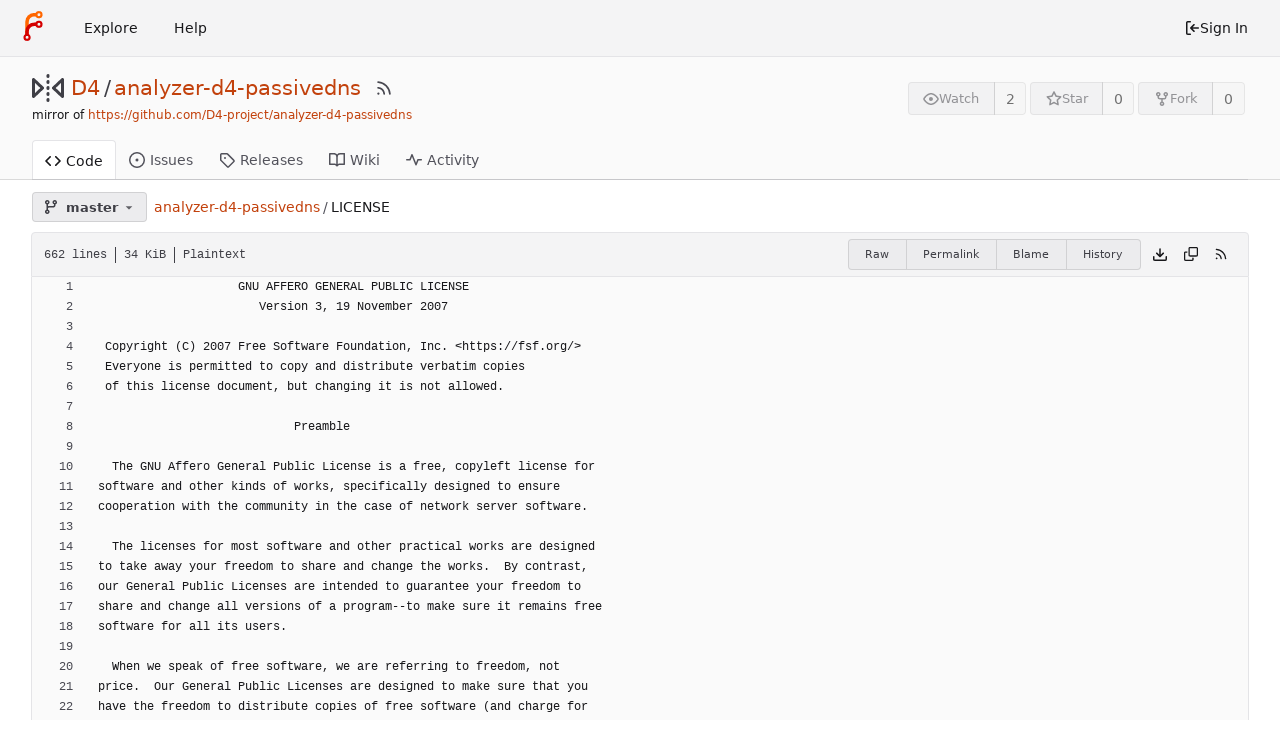

--- FILE ---
content_type: text/html; charset=utf-8
request_url: https://eugit.opencloud.lu/D4/analyzer-d4-passivedns/src/branch/master/LICENSE
body_size: 31973
content:
<!DOCTYPE html>
<html lang="en-US" class="theme-forgejo-auto">
<head>
	<meta name="viewport" content="width=device-width, initial-scale=1">
	<title>analyzer-d4-passivedns/LICENSE at master - analyzer-d4-passivedns - Open Cloud Git</title>
	<link rel="manifest" href="[data-uri]">
	<meta name="author" content="D4">
	<meta name="description" content="analyzer-d4-passivedns">
	<meta name="keywords" content="git,forge,forgejo">
	<meta name="referrer" content="no-referrer">


	<link rel="alternate" type="application/atom+xml" title="" href="/D4/analyzer-d4-passivedns.atom">
	<link rel="alternate" type="application/rss+xml" title="" href="/D4/analyzer-d4-passivedns.rss">

	<link rel="icon" href="/assets/img/favicon.svg" type="image/svg+xml">
	<link rel="alternate icon" href="/assets/img/favicon.png" type="image/png">
	
<script>
	window.addEventListener('error', function(e) {window._globalHandlerErrors=window._globalHandlerErrors||[]; window._globalHandlerErrors.push(e);});
	window.config = {
		appUrl: 'https:\/\/eugit.opencloud.lu\/',
		appSubUrl: '',
		assetVersionEncoded: encodeURIComponent('1.20.4~1'), 
		assetUrlPrefix: '\/assets',
		runModeIsProd:  true ,
		customEmojis: {"codeberg":":codeberg:","forgejo":":forgejo:","git":":git:","gitea":":gitea:","github":":github:","gitlab":":gitlab:","gogs":":gogs:"},
		csrfToken: 'lAzqJSUB7uT3pR23rYJhyhIlY_s6MTc2ODc2MTk4MjM4OTQyNTIwNQ',
		pageData: {},
		notificationSettings: {"EventSourceUpdateTime":10000,"MaxTimeout":60000,"MinTimeout":10000,"TimeoutStep":10000}, 
		enableTimeTracking:  true ,
		
		mermaidMaxSourceCharacters:  5000 ,
		
		i18n: {
			copy_success: 'Copied!',
			copy_error: 'Copy failed',
			error_occurred: 'An error occurred',
			network_error: 'Network error',
			remove_label_str: 'Remove item \u0022%s\u0022',
		},
	};
	
	window.config.pageData = window.config.pageData || {};
</script>
<script src="/assets/js/webcomponents.js?v=1.20.4~1"></script>

	<noscript>
		<style>
			.dropdown:hover > .menu { display: block; }
			.ui.secondary.menu .dropdown.item > .menu { margin-top: 0; }
		</style>
	</noscript>

	
		<meta property="og:title" content="analyzer-d4-passivedns">
		<meta property="og:url" content="https://eugit.opencloud.lu/D4/analyzer-d4-passivedns">
		
	
	<meta property="og:type" content="object">
	
		<meta property="og:image" content="https://eugit.opencloud.lu/avatars/716b3a9a925008b426d1cc8bc7b7d4bc">
	

	<meta property="og:site_name" content="Open Cloud Git">
	<link rel="stylesheet" href="/assets/css/index.css?v=1.20.4~1">

	<link rel="stylesheet" href="/assets/css/theme-forgejo-auto.css?v=1.20.4~1">


	
</head>
<body>
	

	<div class="full height">
		<noscript>This website requires JavaScript.</noscript>

		

		
			


<nav id="navbar" class="ui secondary stackable menu" aria-label="Navigation Bar">
	<div class="item">
		
		<a href="/" aria-label="Home">
			<img width="30" height="30" src="/assets/img/logo.svg" alt="Logo" aria-hidden="true">
		</a>

		
		<div class="ui secondary menu navbar-mobile-right gt-gap-2">
			
			<button class="item ui icon mini button gt-p-3 gt-m-0" id="navbar-expand-toggle"><svg viewBox="0 0 16 16" class="svg octicon-three-bars" width="16" height="16" aria-hidden="true"><path d="M1 2.75A.75.75 0 0 1 1.75 2h12.5a.75.75 0 0 1 0 1.5H1.75A.75.75 0 0 1 1 2.75Zm0 5A.75.75 0 0 1 1.75 7h12.5a.75.75 0 0 1 0 1.5H1.75A.75.75 0 0 1 1 7.75ZM1.75 12h12.5a.75.75 0 0 1 0 1.5H1.75a.75.75 0 0 1 0-1.5Z"/></svg></button>
		</div>
	</div>

	
	
		<a class="item" href="/explore/organizations">Explore</a>
	

	

	
		<a class="item" target="_blank" rel="noopener noreferrer" href="https://forgejo.org/docs/latest/">Help</a>
	

	
	<div class="right menu">
		
			
			<a class="item" rel="nofollow" href="/user/login?redirect_to=%2fD4%2fanalyzer-d4-passivedns%2fsrc%2fbranch%2fmaster%2fLICENSE">
				<svg viewBox="0 0 16 16" class="svg octicon-sign-in" width="16" height="16" aria-hidden="true"><path d="M2 2.75C2 1.784 2.784 1 3.75 1h2.5a.75.75 0 0 1 0 1.5h-2.5a.25.25 0 0 0-.25.25v10.5c0 .138.112.25.25.25h2.5a.75.75 0 0 1 0 1.5h-2.5A1.75 1.75 0 0 1 2 13.25Zm6.56 4.5h5.69a.75.75 0 0 1 0 1.5H8.56l1.97 1.97a.749.749 0 0 1-.326 1.275.749.749 0 0 1-.734-.215L6.22 8.53a.75.75 0 0 1 0-1.06l3.25-3.25a.749.749 0 0 1 1.275.326.749.749 0 0 1-.215.734Z"/></svg> Sign In
			</a>
		
	</div>
</nav>

		



<div role="main" aria-label="analyzer-d4-passivedns/LICENSE at master" class="page-content repository file list ">
	<div class="header-wrapper">

	<div class="ui container">
		<div class="repo-header">
			<div class="repo-title-wrap gt-df gt-fc">
				<div class="repo-title" role="heading" aria-level="1">
					
					
						<div class="repo-icon gt-mr-3">
	
		
			<svg viewBox="0 0 16 16" class="svg octicon-mirror" width="32" height="32" aria-hidden="true"><path d="M15.547 3.061A.75.75 0 0 1 16 3.75v8.5a.751.751 0 0 1-1.265.545l-4.5-4.25a.75.75 0 0 1 0-1.09l4.5-4.25a.75.75 0 0 1 .812-.144ZM0 12.25v-8.5a.751.751 0 0 1 1.265-.545l4.5 4.25a.75.75 0 0 1 0 1.09l-4.5 4.25A.75.75 0 0 1 0 12.25Zm1.5-6.76v5.02L4.158 8ZM11.842 8l2.658 2.51V5.49ZM8 4a.75.75 0 0 1 .75.75v.5a.75.75 0 0 1-1.5 0v-.5A.75.75 0 0 1 8 4Zm.75-2.25v.5a.75.75 0 0 1-1.5 0v-.5a.75.75 0 0 1 1.5 0Zm0 6v.5a.75.75 0 0 1-1.5 0v-.5a.75.75 0 0 1 1.5 0ZM8 10a.75.75 0 0 1 .75.75v.5a.75.75 0 0 1-1.5 0v-.5A.75.75 0 0 1 8 10Zm0 3a.75.75 0 0 1 .75.75v.5a.75.75 0 0 1-1.5 0v-.5A.75.75 0 0 1 8 13Z"/></svg>
		
	
</div>

					
					<a href="/D4">D4</a>
					<div class="gt-mx-2">/</div>
					<a href="/D4/analyzer-d4-passivedns">analyzer-d4-passivedns</a>
					<div class="labels gt-df gt-ac gt-fw">
						
							
								
							
						
						
					</div>
					
						<a class="rss-icon gt-ml-3" href="/D4/analyzer-d4-passivedns.rss" data-tooltip-content="RSS Feed"><svg viewBox="0 0 16 16" class="svg octicon-rss" width="18" height="18" aria-hidden="true"><path d="M2.002 2.725a.75.75 0 0 1 .797-.699C8.79 2.42 13.58 7.21 13.974 13.201a.75.75 0 0 1-1.497.098 10.502 10.502 0 0 0-9.776-9.776.747.747 0 0 1-.7-.798ZM2.84 7.05h-.002a7.002 7.002 0 0 1 6.113 6.111.75.75 0 0 1-1.49.178 5.503 5.503 0 0 0-4.8-4.8.75.75 0 0 1 .179-1.489ZM2 13a1 1 0 1 1 2 0 1 1 0 0 1-2 0Z"/></svg></a>
					
				</div>
				
					
					<div class="fork-flag">mirror of <a target="_blank" rel="noopener noreferrer" href="https://github.com/D4-project/analyzer-d4-passivedns">https://github.com/D4-project/analyzer-d4-passivedns</a></div>
				
				
				
			</div>
			
				<div class="repo-buttons">
					
					<form method="post" action="/D4/analyzer-d4-passivedns/action/watch?redirect_to=%2fD4%2fanalyzer-d4-passivedns%2fsrc%2fbranch%2fmaster%2fLICENSE">
						<input type="hidden" name="_csrf" value="lAzqJSUB7uT3pR23rYJhyhIlY_s6MTc2ODc2MTk4MjM4OTQyNTIwNQ">
						<div class="ui labeled button" data-tooltip-content="Sign in to watch this repository.">
							<button type="submit" class="ui compact small basic button" disabled>
								<svg viewBox="0 0 16 16" class="svg octicon-eye" width="16" height="16" aria-hidden="true"><path d="M8 2c1.981 0 3.671.992 4.933 2.078 1.27 1.091 2.187 2.345 2.637 3.023a1.62 1.62 0 0 1 0 1.798c-.45.678-1.367 1.932-2.637 3.023C11.67 13.008 9.981 14 8 14c-1.981 0-3.671-.992-4.933-2.078C1.797 10.83.88 9.576.43 8.898a1.62 1.62 0 0 1 0-1.798c.45-.677 1.367-1.931 2.637-3.022C4.33 2.992 6.019 2 8 2ZM1.679 7.932a.12.12 0 0 0 0 .136c.411.622 1.241 1.75 2.366 2.717C5.176 11.758 6.527 12.5 8 12.5c1.473 0 2.825-.742 3.955-1.715 1.124-.967 1.954-2.096 2.366-2.717a.12.12 0 0 0 0-.136c-.412-.621-1.242-1.75-2.366-2.717C10.824 4.242 9.473 3.5 8 3.5c-1.473 0-2.825.742-3.955 1.715-1.124.967-1.954 2.096-2.366 2.717ZM8 10a2 2 0 1 1-.001-3.999A2 2 0 0 1 8 10Z"/></svg>Watch
							</button>
							<a class="ui basic label" href="/D4/analyzer-d4-passivedns/watchers">
								2
							</a>
						</div>
					</form>
					
						<form method="post" action="/D4/analyzer-d4-passivedns/action/star?redirect_to=%2fD4%2fanalyzer-d4-passivedns%2fsrc%2fbranch%2fmaster%2fLICENSE">
							<input type="hidden" name="_csrf" value="lAzqJSUB7uT3pR23rYJhyhIlY_s6MTc2ODc2MTk4MjM4OTQyNTIwNQ">
							<div class="ui labeled button" data-tooltip-content="Sign in to star this repository.">
								<button type="submit" class="ui compact small basic button" disabled>
									<svg viewBox="0 0 16 16" class="svg octicon-star" width="16" height="16" aria-hidden="true"><path d="M8 .25a.75.75 0 0 1 .673.418l1.882 3.815 4.21.612a.75.75 0 0 1 .416 1.279l-3.046 2.97.719 4.192a.751.751 0 0 1-1.088.791L8 12.347l-3.766 1.98a.75.75 0 0 1-1.088-.79l.72-4.194L.818 6.374a.75.75 0 0 1 .416-1.28l4.21-.611L7.327.668A.75.75 0 0 1 8 .25Zm0 2.445L6.615 5.5a.75.75 0 0 1-.564.41l-3.097.45 2.24 2.184a.75.75 0 0 1 .216.664l-.528 3.084 2.769-1.456a.75.75 0 0 1 .698 0l2.77 1.456-.53-3.084a.75.75 0 0 1 .216-.664l2.24-2.183-3.096-.45a.75.75 0 0 1-.564-.41L8 2.694Z"/></svg>Star
								</button>
								<a class="ui basic label" href="/D4/analyzer-d4-passivedns/stars">
									0
								</a>
							</div>
						</form>
					
					
						<div class="ui labeled button
							
								disabled
							"
							
								data-tooltip-content="Sign in to fork this repository."
							
						>
							<a class="ui compact small basic button"
								
									
								
							>
								<svg viewBox="0 0 16 16" class="svg octicon-repo-forked" width="16" height="16" aria-hidden="true"><path d="M5 5.372v.878c0 .414.336.75.75.75h4.5a.75.75 0 0 0 .75-.75v-.878a2.25 2.25 0 1 1 1.5 0v.878a2.25 2.25 0 0 1-2.25 2.25h-1.5v2.128a2.251 2.251 0 1 1-1.5 0V8.5h-1.5A2.25 2.25 0 0 1 3.5 6.25v-.878a2.25 2.25 0 1 1 1.5 0ZM5 3.25a.75.75 0 1 0-1.5 0 .75.75 0 0 0 1.5 0Zm6.75.75a.75.75 0 1 0 0-1.5.75.75 0 0 0 0 1.5Zm-3 8.75a.75.75 0 1 0-1.5 0 .75.75 0 0 0 1.5 0Z"/></svg>Fork
							</a>
							<div class="ui small modal" id="fork-repo-modal">
								<div class="header">
									You&#39;ve already forked analyzer-d4-passivedns
								</div>
								<div class="content gt-text-left">
									<div class="ui list">
										
									</div>
									
								</div>
							</div>
							<a class="ui basic label" href="/D4/analyzer-d4-passivedns/forks">
								0
							</a>
						</div>
					
				</div>
			
		</div>
	</div>

	<div class="ui tabs container">
		
			<div class="ui tabular menu navbar gt-overflow-x-auto gt-overflow-y-hidden">
				
				<a class="active item" href="/D4/analyzer-d4-passivedns">
					<svg viewBox="0 0 16 16" class="svg octicon-code" width="16" height="16" aria-hidden="true"><path d="m11.28 3.22 4.25 4.25a.75.75 0 0 1 0 1.06l-4.25 4.25a.749.749 0 0 1-1.275-.326.749.749 0 0 1 .215-.734L13.94 8l-3.72-3.72a.749.749 0 0 1 .326-1.275.749.749 0 0 1 .734.215Zm-6.56 0a.751.751 0 0 1 1.042.018.751.751 0 0 1 .018 1.042L2.06 8l3.72 3.72a.749.749 0 0 1-.326 1.275.749.749 0 0 1-.734-.215L.47 8.53a.75.75 0 0 1 0-1.06Z"/></svg> Code
				</a>
				

				
					<a class="item" href="/D4/analyzer-d4-passivedns/issues">
						<svg viewBox="0 0 16 16" class="svg octicon-issue-opened" width="16" height="16" aria-hidden="true"><path d="M8 9.5a1.5 1.5 0 1 0 0-3 1.5 1.5 0 0 0 0 3Z"/><path d="M8 0a8 8 0 1 1 0 16A8 8 0 0 1 8 0ZM1.5 8a6.5 6.5 0 1 0 13 0 6.5 6.5 0 0 0-13 0Z"/></svg> Issues
						
					</a>
				

				

				

				

				

				

				
				<a class="item" href="/D4/analyzer-d4-passivedns/releases">
					<svg viewBox="0 0 16 16" class="svg octicon-tag" width="16" height="16" aria-hidden="true"><path d="M1 7.775V2.75C1 1.784 1.784 1 2.75 1h5.025c.464 0 .91.184 1.238.513l6.25 6.25a1.75 1.75 0 0 1 0 2.474l-5.026 5.026a1.75 1.75 0 0 1-2.474 0l-6.25-6.25A1.752 1.752 0 0 1 1 7.775Zm1.5 0c0 .066.026.13.073.177l6.25 6.25a.25.25 0 0 0 .354 0l5.025-5.025a.25.25 0 0 0 0-.354l-6.25-6.25a.25.25 0 0 0-.177-.073H2.75a.25.25 0 0 0-.25.25ZM6 5a1 1 0 1 1 0 2 1 1 0 0 1 0-2Z"/></svg> Releases
					
				</a>
				

				
					<a class="item" href="/D4/analyzer-d4-passivedns/wiki">
						<svg viewBox="0 0 16 16" class="svg octicon-book" width="16" height="16" aria-hidden="true"><path d="M0 1.75A.75.75 0 0 1 .75 1h4.253c1.227 0 2.317.59 3 1.501A3.743 3.743 0 0 1 11.006 1h4.245a.75.75 0 0 1 .75.75v10.5a.75.75 0 0 1-.75.75h-4.507a2.25 2.25 0 0 0-1.591.659l-.622.621a.75.75 0 0 1-1.06 0l-.622-.621A2.25 2.25 0 0 0 5.258 13H.75a.75.75 0 0 1-.75-.75Zm7.251 10.324.004-5.073-.002-2.253A2.25 2.25 0 0 0 5.003 2.5H1.5v9h3.757a3.75 3.75 0 0 1 1.994.574ZM8.755 4.75l-.004 7.322a3.752 3.752 0 0 1 1.992-.572H14.5v-9h-3.495a2.25 2.25 0 0 0-2.25 2.25Z"/></svg> Wiki
					</a>
				

				

				
					<a class="item" href="/D4/analyzer-d4-passivedns/activity">
						<svg viewBox="0 0 16 16" class="svg octicon-pulse" width="16" height="16" aria-hidden="true"><path d="M6 2c.306 0 .582.187.696.471L10 10.731l1.304-3.26A.751.751 0 0 1 12 7h3.25a.75.75 0 0 1 0 1.5h-2.742l-1.812 4.528a.751.751 0 0 1-1.392 0L6 4.77 4.696 8.03A.75.75 0 0 1 4 8.5H.75a.75.75 0 0 1 0-1.5h2.742l1.812-4.529A.751.751 0 0 1 6 2Z"/></svg> Activity
					</a>
				

				

				
			</div>
		
	</div>
	<div class="ui tabs divider"></div>
</div>

	<div class="ui container ">
		




		
		
		
		

		<div class="repo-button-row">
			<div class="gt-df gt-ac gt-fw gt-gap-y-3">
				






	




<script type="module">
	const data = {
		'textReleaseCompare': "Compare",
		'textCreateTag': "Create tag \u003cstrong\u003e%s\u003c/strong\u003e",
		'textCreateBranch': "Create branch \u003cstrong\u003e%s\u003c/strong\u003e",
		'textCreateBranchFrom': "from \"%s\"",
		'textBranches': "Branches",
		'textTags': "Tags",

		'mode': 'branches',
		'showBranchesInDropdown':  true ,
		'searchFieldPlaceholder': 'Filter branch or tag...',
		'branchForm':  null ,
		'disableCreateBranch':  true ,
		'setAction':  null ,
		'submitForm':  null ,
		'viewType': "branch",
		'refName': "master",
		'commitIdShort': "235914fcf1",
		'tagName': "",
		'branchName': "master",
		'noTag':  null ,
		'branches': ["master"],
		'tags': ["v0.5","v0.2","v0.1"],
		'defaultBranch': "master",
		'enableFeed':  true ,
		'rssURLPrefix': '\/D4\/analyzer-d4-passivedns/rss/branch/',
		'branchURLPrefix': '\/D4\/analyzer-d4-passivedns/src/branch/',
		'branchURLSuffix': '/LICENSE',
		'tagURLPrefix': '\/D4\/analyzer-d4-passivedns/src/tag/',
		'tagURLSuffix': '/LICENSE',
		'repoLink': "/D4/analyzer-d4-passivedns",
		'treePath': "LICENSE",
		'branchNameSubURL': "branch/master",
		'noResults': "No results found.",
	};
	
	window.config.pageData.branchDropdownDataList = window.config.pageData.branchDropdownDataList || [];
	window.config.pageData.branchDropdownDataList.push(data);
</script>

<div class="js-branch-tag-selector gt-mr-2">
	
	<div class="ui floating filter dropdown custom">
		<button class="branch-dropdown-button gt-ellipsis ui basic small compact button gt-df gt-m-0">
			<span class="text gt-df gt-ac gt-mr-2">
				
					
						<svg viewBox="0 0 16 16" class="svg octicon-git-branch" width="16" height="16" aria-hidden="true"><path d="M9.5 3.25a2.25 2.25 0 1 1 3 2.122V6A2.5 2.5 0 0 1 10 8.5H6a1 1 0 0 0-1 1v1.128a2.251 2.251 0 1 1-1.5 0V5.372a2.25 2.25 0 1 1 1.5 0v1.836A2.493 2.493 0 0 1 6 7h4a1 1 0 0 0 1-1v-.628A2.25 2.25 0 0 1 9.5 3.25Zm-6 0a.75.75 0 1 0 1.5 0 .75.75 0 0 0-1.5 0Zm8.25-.75a.75.75 0 1 0 0 1.5.75.75 0 0 0 0-1.5ZM4.25 12a.75.75 0 1 0 0 1.5.75.75 0 0 0 0-1.5Z"/></svg>
					
					<strong ref="dropdownRefName" class="gt-ml-3">master</strong>
				
			</span>
			<svg viewBox="0 0 16 16" class="dropdown icon svg octicon-triangle-down" width="14" height="14" aria-hidden="true"><path d="m4.427 7.427 3.396 3.396a.25.25 0 0 0 .354 0l3.396-3.396A.25.25 0 0 0 11.396 7H4.604a.25.25 0 0 0-.177.427Z"/></svg>
		</button>
	</div>
</div>

				
				
				
				
				

				

				
				
					<span class="breadcrumb repo-path gt-ml-2">
						<a class="section" href="/D4/analyzer-d4-passivedns/src/branch/master" title="analyzer-d4-passivedns">analyzer-d4-passivedns</a><span class="divider">/</span><span class="active section" title="LICENSE">LICENSE</span></span>
				
			</div>
			<div class="gt-df gt-ac">
				
				
				
			</div>
		</div>
		
			<div class="tab-size-8 non-diff-file-content">
	<h4 class="file-header ui top attached header gt-df gt-ac gt-sb gt-fw">
		<div class="file-header-left gt-df gt-ac gt-py-3 gt-pr-4">
			
				<div class="file-info text grey normal gt-mono">
	
	
		<div class="file-info-entry">
			662 lines
		</div>
	
	
		<div class="file-info-entry">
			34 KiB
		</div>
	
	
	
		<div class="file-info-entry">
			Plaintext
		</div>
	
	
</div>

			
		</div>
		<div class="file-header-right file-actions gt-df gt-ac gt-fw">
			
			
				<div class="ui buttons gt-mr-2">
					<a class="ui mini basic button" href="/D4/analyzer-d4-passivedns/raw/branch/master/LICENSE">Raw</a>
					
						<a class="ui mini basic button" href="/D4/analyzer-d4-passivedns/src/commit/235914fcf1c4f4d674f65fb41b679f035ab7a813/LICENSE">Permalink</a>
					
					
						<a class="ui mini basic button" href="/D4/analyzer-d4-passivedns/blame/branch/master/LICENSE">Blame</a>
					
					<a class="ui mini basic button" href="/D4/analyzer-d4-passivedns/commits/branch/master/LICENSE">History</a>
					
				</div>
				<a download href="/D4/analyzer-d4-passivedns/raw/branch/master/LICENSE"><span class="btn-octicon" data-tooltip-content="Download file"><svg viewBox="0 0 16 16" class="svg octicon-download" width="16" height="16" aria-hidden="true"><path d="M2.75 14A1.75 1.75 0 0 1 1 12.25v-2.5a.75.75 0 0 1 1.5 0v2.5c0 .138.112.25.25.25h10.5a.25.25 0 0 0 .25-.25v-2.5a.75.75 0 0 1 1.5 0v2.5A1.75 1.75 0 0 1 13.25 14Z"/><path d="M7.25 7.689V2a.75.75 0 0 1 1.5 0v5.689l1.97-1.969a.749.749 0 1 1 1.06 1.06l-3.25 3.25a.749.749 0 0 1-1.06 0L4.22 6.78a.749.749 0 1 1 1.06-1.06l1.97 1.969Z"/></svg></span></a>
				<a id="copy-content" class="btn-octicon " data-tooltip-content="Copy content"><svg viewBox="0 0 16 16" class="svg octicon-copy" width="14" height="14" aria-hidden="true"><path d="M0 6.75C0 5.784.784 5 1.75 5h1.5a.75.75 0 0 1 0 1.5h-1.5a.25.25 0 0 0-.25.25v7.5c0 .138.112.25.25.25h7.5a.25.25 0 0 0 .25-.25v-1.5a.75.75 0 0 1 1.5 0v1.5A1.75 1.75 0 0 1 9.25 16h-7.5A1.75 1.75 0 0 1 0 14.25Z"/><path d="M5 1.75C5 .784 5.784 0 6.75 0h7.5C15.216 0 16 .784 16 1.75v7.5A1.75 1.75 0 0 1 14.25 11h-7.5A1.75 1.75 0 0 1 5 9.25Zm1.75-.25a.25.25 0 0 0-.25.25v7.5c0 .138.112.25.25.25h7.5a.25.25 0 0 0 .25-.25v-7.5a.25.25 0 0 0-.25-.25Z"/></svg></a>
				
				<a class="btn-octicon" href="/D4/analyzer-d4-passivedns/rss/branch/master/LICENSE"><svg viewBox="0 0 16 16" class="svg octicon-rss" width="14" height="14" aria-hidden="true"><path d="M2.002 2.725a.75.75 0 0 1 .797-.699C8.79 2.42 13.58 7.21 13.974 13.201a.75.75 0 0 1-1.497.098 10.502 10.502 0 0 0-9.776-9.776.747.747 0 0 1-.7-.798ZM2.84 7.05h-.002a7.002 7.002 0 0 1 6.113 6.111.75.75 0 0 1-1.49.178 5.503 5.503 0 0 0-4.8-4.8.75.75 0 0 1 .179-1.489ZM2 13a1 1 0 1 1 2 0 1 1 0 0 1-2 0Z"/></svg></a>
				
				
			
		</div>
	</h4>
	<div class="ui attached table unstackable segment">
		
			
	


		
		<div class="file-view code-view">
			
				
				<table>
					<tbody>
						
						
						<tr>
							<td id="L1" class="lines-num"><span id="L1" data-line-number="1"></span></td>
							
							<td rel="L1" class="lines-code chroma"><code class="code-inner">                    GNU AFFERO GENERAL PUBLIC LICENSE
</code></td>
						</tr>
						
						
						<tr>
							<td id="L2" class="lines-num"><span id="L2" data-line-number="2"></span></td>
							
							<td rel="L2" class="lines-code chroma"><code class="code-inner">                       Version 3, 19 November 2007
</code></td>
						</tr>
						
						
						<tr>
							<td id="L3" class="lines-num"><span id="L3" data-line-number="3"></span></td>
							
							<td rel="L3" class="lines-code chroma"><code class="code-inner">
</code></td>
						</tr>
						
						
						<tr>
							<td id="L4" class="lines-num"><span id="L4" data-line-number="4"></span></td>
							
							<td rel="L4" class="lines-code chroma"><code class="code-inner"> Copyright (C) 2007 Free Software Foundation, Inc. &lt;https://fsf.org/&gt;
</code></td>
						</tr>
						
						
						<tr>
							<td id="L5" class="lines-num"><span id="L5" data-line-number="5"></span></td>
							
							<td rel="L5" class="lines-code chroma"><code class="code-inner"> Everyone is permitted to copy and distribute verbatim copies
</code></td>
						</tr>
						
						
						<tr>
							<td id="L6" class="lines-num"><span id="L6" data-line-number="6"></span></td>
							
							<td rel="L6" class="lines-code chroma"><code class="code-inner"> of this license document, but changing it is not allowed.
</code></td>
						</tr>
						
						
						<tr>
							<td id="L7" class="lines-num"><span id="L7" data-line-number="7"></span></td>
							
							<td rel="L7" class="lines-code chroma"><code class="code-inner">
</code></td>
						</tr>
						
						
						<tr>
							<td id="L8" class="lines-num"><span id="L8" data-line-number="8"></span></td>
							
							<td rel="L8" class="lines-code chroma"><code class="code-inner">                            Preamble
</code></td>
						</tr>
						
						
						<tr>
							<td id="L9" class="lines-num"><span id="L9" data-line-number="9"></span></td>
							
							<td rel="L9" class="lines-code chroma"><code class="code-inner">
</code></td>
						</tr>
						
						
						<tr>
							<td id="L10" class="lines-num"><span id="L10" data-line-number="10"></span></td>
							
							<td rel="L10" class="lines-code chroma"><code class="code-inner">  The GNU Affero General Public License is a free, copyleft license for
</code></td>
						</tr>
						
						
						<tr>
							<td id="L11" class="lines-num"><span id="L11" data-line-number="11"></span></td>
							
							<td rel="L11" class="lines-code chroma"><code class="code-inner">software and other kinds of works, specifically designed to ensure
</code></td>
						</tr>
						
						
						<tr>
							<td id="L12" class="lines-num"><span id="L12" data-line-number="12"></span></td>
							
							<td rel="L12" class="lines-code chroma"><code class="code-inner">cooperation with the community in the case of network server software.
</code></td>
						</tr>
						
						
						<tr>
							<td id="L13" class="lines-num"><span id="L13" data-line-number="13"></span></td>
							
							<td rel="L13" class="lines-code chroma"><code class="code-inner">
</code></td>
						</tr>
						
						
						<tr>
							<td id="L14" class="lines-num"><span id="L14" data-line-number="14"></span></td>
							
							<td rel="L14" class="lines-code chroma"><code class="code-inner">  The licenses for most software and other practical works are designed
</code></td>
						</tr>
						
						
						<tr>
							<td id="L15" class="lines-num"><span id="L15" data-line-number="15"></span></td>
							
							<td rel="L15" class="lines-code chroma"><code class="code-inner">to take away your freedom to share and change the works.  By contrast,
</code></td>
						</tr>
						
						
						<tr>
							<td id="L16" class="lines-num"><span id="L16" data-line-number="16"></span></td>
							
							<td rel="L16" class="lines-code chroma"><code class="code-inner">our General Public Licenses are intended to guarantee your freedom to
</code></td>
						</tr>
						
						
						<tr>
							<td id="L17" class="lines-num"><span id="L17" data-line-number="17"></span></td>
							
							<td rel="L17" class="lines-code chroma"><code class="code-inner">share and change all versions of a program--to make sure it remains free
</code></td>
						</tr>
						
						
						<tr>
							<td id="L18" class="lines-num"><span id="L18" data-line-number="18"></span></td>
							
							<td rel="L18" class="lines-code chroma"><code class="code-inner">software for all its users.
</code></td>
						</tr>
						
						
						<tr>
							<td id="L19" class="lines-num"><span id="L19" data-line-number="19"></span></td>
							
							<td rel="L19" class="lines-code chroma"><code class="code-inner">
</code></td>
						</tr>
						
						
						<tr>
							<td id="L20" class="lines-num"><span id="L20" data-line-number="20"></span></td>
							
							<td rel="L20" class="lines-code chroma"><code class="code-inner">  When we speak of free software, we are referring to freedom, not
</code></td>
						</tr>
						
						
						<tr>
							<td id="L21" class="lines-num"><span id="L21" data-line-number="21"></span></td>
							
							<td rel="L21" class="lines-code chroma"><code class="code-inner">price.  Our General Public Licenses are designed to make sure that you
</code></td>
						</tr>
						
						
						<tr>
							<td id="L22" class="lines-num"><span id="L22" data-line-number="22"></span></td>
							
							<td rel="L22" class="lines-code chroma"><code class="code-inner">have the freedom to distribute copies of free software (and charge for
</code></td>
						</tr>
						
						
						<tr>
							<td id="L23" class="lines-num"><span id="L23" data-line-number="23"></span></td>
							
							<td rel="L23" class="lines-code chroma"><code class="code-inner">them if you wish), that you receive source code or can get it if you
</code></td>
						</tr>
						
						
						<tr>
							<td id="L24" class="lines-num"><span id="L24" data-line-number="24"></span></td>
							
							<td rel="L24" class="lines-code chroma"><code class="code-inner">want it, that you can change the software or use pieces of it in new
</code></td>
						</tr>
						
						
						<tr>
							<td id="L25" class="lines-num"><span id="L25" data-line-number="25"></span></td>
							
							<td rel="L25" class="lines-code chroma"><code class="code-inner">free programs, and that you know you can do these things.
</code></td>
						</tr>
						
						
						<tr>
							<td id="L26" class="lines-num"><span id="L26" data-line-number="26"></span></td>
							
							<td rel="L26" class="lines-code chroma"><code class="code-inner">
</code></td>
						</tr>
						
						
						<tr>
							<td id="L27" class="lines-num"><span id="L27" data-line-number="27"></span></td>
							
							<td rel="L27" class="lines-code chroma"><code class="code-inner">  Developers that use our General Public Licenses protect your rights
</code></td>
						</tr>
						
						
						<tr>
							<td id="L28" class="lines-num"><span id="L28" data-line-number="28"></span></td>
							
							<td rel="L28" class="lines-code chroma"><code class="code-inner">with two steps: (1) assert copyright on the software, and (2) offer
</code></td>
						</tr>
						
						
						<tr>
							<td id="L29" class="lines-num"><span id="L29" data-line-number="29"></span></td>
							
							<td rel="L29" class="lines-code chroma"><code class="code-inner">you this License which gives you legal permission to copy, distribute
</code></td>
						</tr>
						
						
						<tr>
							<td id="L30" class="lines-num"><span id="L30" data-line-number="30"></span></td>
							
							<td rel="L30" class="lines-code chroma"><code class="code-inner">and/or modify the software.
</code></td>
						</tr>
						
						
						<tr>
							<td id="L31" class="lines-num"><span id="L31" data-line-number="31"></span></td>
							
							<td rel="L31" class="lines-code chroma"><code class="code-inner">
</code></td>
						</tr>
						
						
						<tr>
							<td id="L32" class="lines-num"><span id="L32" data-line-number="32"></span></td>
							
							<td rel="L32" class="lines-code chroma"><code class="code-inner">  A secondary benefit of defending all users&#39; freedom is that
</code></td>
						</tr>
						
						
						<tr>
							<td id="L33" class="lines-num"><span id="L33" data-line-number="33"></span></td>
							
							<td rel="L33" class="lines-code chroma"><code class="code-inner">improvements made in alternate versions of the program, if they
</code></td>
						</tr>
						
						
						<tr>
							<td id="L34" class="lines-num"><span id="L34" data-line-number="34"></span></td>
							
							<td rel="L34" class="lines-code chroma"><code class="code-inner">receive widespread use, become available for other developers to
</code></td>
						</tr>
						
						
						<tr>
							<td id="L35" class="lines-num"><span id="L35" data-line-number="35"></span></td>
							
							<td rel="L35" class="lines-code chroma"><code class="code-inner">incorporate.  Many developers of free software are heartened and
</code></td>
						</tr>
						
						
						<tr>
							<td id="L36" class="lines-num"><span id="L36" data-line-number="36"></span></td>
							
							<td rel="L36" class="lines-code chroma"><code class="code-inner">encouraged by the resulting cooperation.  However, in the case of
</code></td>
						</tr>
						
						
						<tr>
							<td id="L37" class="lines-num"><span id="L37" data-line-number="37"></span></td>
							
							<td rel="L37" class="lines-code chroma"><code class="code-inner">software used on network servers, this result may fail to come about.
</code></td>
						</tr>
						
						
						<tr>
							<td id="L38" class="lines-num"><span id="L38" data-line-number="38"></span></td>
							
							<td rel="L38" class="lines-code chroma"><code class="code-inner">The GNU General Public License permits making a modified version and
</code></td>
						</tr>
						
						
						<tr>
							<td id="L39" class="lines-num"><span id="L39" data-line-number="39"></span></td>
							
							<td rel="L39" class="lines-code chroma"><code class="code-inner">letting the public access it on a server without ever releasing its
</code></td>
						</tr>
						
						
						<tr>
							<td id="L40" class="lines-num"><span id="L40" data-line-number="40"></span></td>
							
							<td rel="L40" class="lines-code chroma"><code class="code-inner">source code to the public.
</code></td>
						</tr>
						
						
						<tr>
							<td id="L41" class="lines-num"><span id="L41" data-line-number="41"></span></td>
							
							<td rel="L41" class="lines-code chroma"><code class="code-inner">
</code></td>
						</tr>
						
						
						<tr>
							<td id="L42" class="lines-num"><span id="L42" data-line-number="42"></span></td>
							
							<td rel="L42" class="lines-code chroma"><code class="code-inner">  The GNU Affero General Public License is designed specifically to
</code></td>
						</tr>
						
						
						<tr>
							<td id="L43" class="lines-num"><span id="L43" data-line-number="43"></span></td>
							
							<td rel="L43" class="lines-code chroma"><code class="code-inner">ensure that, in such cases, the modified source code becomes available
</code></td>
						</tr>
						
						
						<tr>
							<td id="L44" class="lines-num"><span id="L44" data-line-number="44"></span></td>
							
							<td rel="L44" class="lines-code chroma"><code class="code-inner">to the community.  It requires the operator of a network server to
</code></td>
						</tr>
						
						
						<tr>
							<td id="L45" class="lines-num"><span id="L45" data-line-number="45"></span></td>
							
							<td rel="L45" class="lines-code chroma"><code class="code-inner">provide the source code of the modified version running there to the
</code></td>
						</tr>
						
						
						<tr>
							<td id="L46" class="lines-num"><span id="L46" data-line-number="46"></span></td>
							
							<td rel="L46" class="lines-code chroma"><code class="code-inner">users of that server.  Therefore, public use of a modified version, on
</code></td>
						</tr>
						
						
						<tr>
							<td id="L47" class="lines-num"><span id="L47" data-line-number="47"></span></td>
							
							<td rel="L47" class="lines-code chroma"><code class="code-inner">a publicly accessible server, gives the public access to the source
</code></td>
						</tr>
						
						
						<tr>
							<td id="L48" class="lines-num"><span id="L48" data-line-number="48"></span></td>
							
							<td rel="L48" class="lines-code chroma"><code class="code-inner">code of the modified version.
</code></td>
						</tr>
						
						
						<tr>
							<td id="L49" class="lines-num"><span id="L49" data-line-number="49"></span></td>
							
							<td rel="L49" class="lines-code chroma"><code class="code-inner">
</code></td>
						</tr>
						
						
						<tr>
							<td id="L50" class="lines-num"><span id="L50" data-line-number="50"></span></td>
							
							<td rel="L50" class="lines-code chroma"><code class="code-inner">  An older license, called the Affero General Public License and
</code></td>
						</tr>
						
						
						<tr>
							<td id="L51" class="lines-num"><span id="L51" data-line-number="51"></span></td>
							
							<td rel="L51" class="lines-code chroma"><code class="code-inner">published by Affero, was designed to accomplish similar goals.  This is
</code></td>
						</tr>
						
						
						<tr>
							<td id="L52" class="lines-num"><span id="L52" data-line-number="52"></span></td>
							
							<td rel="L52" class="lines-code chroma"><code class="code-inner">a different license, not a version of the Affero GPL, but Affero has
</code></td>
						</tr>
						
						
						<tr>
							<td id="L53" class="lines-num"><span id="L53" data-line-number="53"></span></td>
							
							<td rel="L53" class="lines-code chroma"><code class="code-inner">released a new version of the Affero GPL which permits relicensing under
</code></td>
						</tr>
						
						
						<tr>
							<td id="L54" class="lines-num"><span id="L54" data-line-number="54"></span></td>
							
							<td rel="L54" class="lines-code chroma"><code class="code-inner">this license.
</code></td>
						</tr>
						
						
						<tr>
							<td id="L55" class="lines-num"><span id="L55" data-line-number="55"></span></td>
							
							<td rel="L55" class="lines-code chroma"><code class="code-inner">
</code></td>
						</tr>
						
						
						<tr>
							<td id="L56" class="lines-num"><span id="L56" data-line-number="56"></span></td>
							
							<td rel="L56" class="lines-code chroma"><code class="code-inner">  The precise terms and conditions for copying, distribution and
</code></td>
						</tr>
						
						
						<tr>
							<td id="L57" class="lines-num"><span id="L57" data-line-number="57"></span></td>
							
							<td rel="L57" class="lines-code chroma"><code class="code-inner">modification follow.
</code></td>
						</tr>
						
						
						<tr>
							<td id="L58" class="lines-num"><span id="L58" data-line-number="58"></span></td>
							
							<td rel="L58" class="lines-code chroma"><code class="code-inner">
</code></td>
						</tr>
						
						
						<tr>
							<td id="L59" class="lines-num"><span id="L59" data-line-number="59"></span></td>
							
							<td rel="L59" class="lines-code chroma"><code class="code-inner">                       TERMS AND CONDITIONS
</code></td>
						</tr>
						
						
						<tr>
							<td id="L60" class="lines-num"><span id="L60" data-line-number="60"></span></td>
							
							<td rel="L60" class="lines-code chroma"><code class="code-inner">
</code></td>
						</tr>
						
						
						<tr>
							<td id="L61" class="lines-num"><span id="L61" data-line-number="61"></span></td>
							
							<td rel="L61" class="lines-code chroma"><code class="code-inner">  0. Definitions.
</code></td>
						</tr>
						
						
						<tr>
							<td id="L62" class="lines-num"><span id="L62" data-line-number="62"></span></td>
							
							<td rel="L62" class="lines-code chroma"><code class="code-inner">
</code></td>
						</tr>
						
						
						<tr>
							<td id="L63" class="lines-num"><span id="L63" data-line-number="63"></span></td>
							
							<td rel="L63" class="lines-code chroma"><code class="code-inner">  &#34;This License&#34; refers to version 3 of the GNU Affero General Public License.
</code></td>
						</tr>
						
						
						<tr>
							<td id="L64" class="lines-num"><span id="L64" data-line-number="64"></span></td>
							
							<td rel="L64" class="lines-code chroma"><code class="code-inner">
</code></td>
						</tr>
						
						
						<tr>
							<td id="L65" class="lines-num"><span id="L65" data-line-number="65"></span></td>
							
							<td rel="L65" class="lines-code chroma"><code class="code-inner">  &#34;Copyright&#34; also means copyright-like laws that apply to other kinds of
</code></td>
						</tr>
						
						
						<tr>
							<td id="L66" class="lines-num"><span id="L66" data-line-number="66"></span></td>
							
							<td rel="L66" class="lines-code chroma"><code class="code-inner">works, such as semiconductor masks.
</code></td>
						</tr>
						
						
						<tr>
							<td id="L67" class="lines-num"><span id="L67" data-line-number="67"></span></td>
							
							<td rel="L67" class="lines-code chroma"><code class="code-inner">
</code></td>
						</tr>
						
						
						<tr>
							<td id="L68" class="lines-num"><span id="L68" data-line-number="68"></span></td>
							
							<td rel="L68" class="lines-code chroma"><code class="code-inner">  &#34;The Program&#34; refers to any copyrightable work licensed under this
</code></td>
						</tr>
						
						
						<tr>
							<td id="L69" class="lines-num"><span id="L69" data-line-number="69"></span></td>
							
							<td rel="L69" class="lines-code chroma"><code class="code-inner">License.  Each licensee is addressed as &#34;you&#34;.  &#34;Licensees&#34; and
</code></td>
						</tr>
						
						
						<tr>
							<td id="L70" class="lines-num"><span id="L70" data-line-number="70"></span></td>
							
							<td rel="L70" class="lines-code chroma"><code class="code-inner">&#34;recipients&#34; may be individuals or organizations.
</code></td>
						</tr>
						
						
						<tr>
							<td id="L71" class="lines-num"><span id="L71" data-line-number="71"></span></td>
							
							<td rel="L71" class="lines-code chroma"><code class="code-inner">
</code></td>
						</tr>
						
						
						<tr>
							<td id="L72" class="lines-num"><span id="L72" data-line-number="72"></span></td>
							
							<td rel="L72" class="lines-code chroma"><code class="code-inner">  To &#34;modify&#34; a work means to copy from or adapt all or part of the work
</code></td>
						</tr>
						
						
						<tr>
							<td id="L73" class="lines-num"><span id="L73" data-line-number="73"></span></td>
							
							<td rel="L73" class="lines-code chroma"><code class="code-inner">in a fashion requiring copyright permission, other than the making of an
</code></td>
						</tr>
						
						
						<tr>
							<td id="L74" class="lines-num"><span id="L74" data-line-number="74"></span></td>
							
							<td rel="L74" class="lines-code chroma"><code class="code-inner">exact copy.  The resulting work is called a &#34;modified version&#34; of the
</code></td>
						</tr>
						
						
						<tr>
							<td id="L75" class="lines-num"><span id="L75" data-line-number="75"></span></td>
							
							<td rel="L75" class="lines-code chroma"><code class="code-inner">earlier work or a work &#34;based on&#34; the earlier work.
</code></td>
						</tr>
						
						
						<tr>
							<td id="L76" class="lines-num"><span id="L76" data-line-number="76"></span></td>
							
							<td rel="L76" class="lines-code chroma"><code class="code-inner">
</code></td>
						</tr>
						
						
						<tr>
							<td id="L77" class="lines-num"><span id="L77" data-line-number="77"></span></td>
							
							<td rel="L77" class="lines-code chroma"><code class="code-inner">  A &#34;covered work&#34; means either the unmodified Program or a work based
</code></td>
						</tr>
						
						
						<tr>
							<td id="L78" class="lines-num"><span id="L78" data-line-number="78"></span></td>
							
							<td rel="L78" class="lines-code chroma"><code class="code-inner">on the Program.
</code></td>
						</tr>
						
						
						<tr>
							<td id="L79" class="lines-num"><span id="L79" data-line-number="79"></span></td>
							
							<td rel="L79" class="lines-code chroma"><code class="code-inner">
</code></td>
						</tr>
						
						
						<tr>
							<td id="L80" class="lines-num"><span id="L80" data-line-number="80"></span></td>
							
							<td rel="L80" class="lines-code chroma"><code class="code-inner">  To &#34;propagate&#34; a work means to do anything with it that, without
</code></td>
						</tr>
						
						
						<tr>
							<td id="L81" class="lines-num"><span id="L81" data-line-number="81"></span></td>
							
							<td rel="L81" class="lines-code chroma"><code class="code-inner">permission, would make you directly or secondarily liable for
</code></td>
						</tr>
						
						
						<tr>
							<td id="L82" class="lines-num"><span id="L82" data-line-number="82"></span></td>
							
							<td rel="L82" class="lines-code chroma"><code class="code-inner">infringement under applicable copyright law, except executing it on a
</code></td>
						</tr>
						
						
						<tr>
							<td id="L83" class="lines-num"><span id="L83" data-line-number="83"></span></td>
							
							<td rel="L83" class="lines-code chroma"><code class="code-inner">computer or modifying a private copy.  Propagation includes copying,
</code></td>
						</tr>
						
						
						<tr>
							<td id="L84" class="lines-num"><span id="L84" data-line-number="84"></span></td>
							
							<td rel="L84" class="lines-code chroma"><code class="code-inner">distribution (with or without modification), making available to the
</code></td>
						</tr>
						
						
						<tr>
							<td id="L85" class="lines-num"><span id="L85" data-line-number="85"></span></td>
							
							<td rel="L85" class="lines-code chroma"><code class="code-inner">public, and in some countries other activities as well.
</code></td>
						</tr>
						
						
						<tr>
							<td id="L86" class="lines-num"><span id="L86" data-line-number="86"></span></td>
							
							<td rel="L86" class="lines-code chroma"><code class="code-inner">
</code></td>
						</tr>
						
						
						<tr>
							<td id="L87" class="lines-num"><span id="L87" data-line-number="87"></span></td>
							
							<td rel="L87" class="lines-code chroma"><code class="code-inner">  To &#34;convey&#34; a work means any kind of propagation that enables other
</code></td>
						</tr>
						
						
						<tr>
							<td id="L88" class="lines-num"><span id="L88" data-line-number="88"></span></td>
							
							<td rel="L88" class="lines-code chroma"><code class="code-inner">parties to make or receive copies.  Mere interaction with a user through
</code></td>
						</tr>
						
						
						<tr>
							<td id="L89" class="lines-num"><span id="L89" data-line-number="89"></span></td>
							
							<td rel="L89" class="lines-code chroma"><code class="code-inner">a computer network, with no transfer of a copy, is not conveying.
</code></td>
						</tr>
						
						
						<tr>
							<td id="L90" class="lines-num"><span id="L90" data-line-number="90"></span></td>
							
							<td rel="L90" class="lines-code chroma"><code class="code-inner">
</code></td>
						</tr>
						
						
						<tr>
							<td id="L91" class="lines-num"><span id="L91" data-line-number="91"></span></td>
							
							<td rel="L91" class="lines-code chroma"><code class="code-inner">  An interactive user interface displays &#34;Appropriate Legal Notices&#34;
</code></td>
						</tr>
						
						
						<tr>
							<td id="L92" class="lines-num"><span id="L92" data-line-number="92"></span></td>
							
							<td rel="L92" class="lines-code chroma"><code class="code-inner">to the extent that it includes a convenient and prominently visible
</code></td>
						</tr>
						
						
						<tr>
							<td id="L93" class="lines-num"><span id="L93" data-line-number="93"></span></td>
							
							<td rel="L93" class="lines-code chroma"><code class="code-inner">feature that (1) displays an appropriate copyright notice, and (2)
</code></td>
						</tr>
						
						
						<tr>
							<td id="L94" class="lines-num"><span id="L94" data-line-number="94"></span></td>
							
							<td rel="L94" class="lines-code chroma"><code class="code-inner">tells the user that there is no warranty for the work (except to the
</code></td>
						</tr>
						
						
						<tr>
							<td id="L95" class="lines-num"><span id="L95" data-line-number="95"></span></td>
							
							<td rel="L95" class="lines-code chroma"><code class="code-inner">extent that warranties are provided), that licensees may convey the
</code></td>
						</tr>
						
						
						<tr>
							<td id="L96" class="lines-num"><span id="L96" data-line-number="96"></span></td>
							
							<td rel="L96" class="lines-code chroma"><code class="code-inner">work under this License, and how to view a copy of this License.  If
</code></td>
						</tr>
						
						
						<tr>
							<td id="L97" class="lines-num"><span id="L97" data-line-number="97"></span></td>
							
							<td rel="L97" class="lines-code chroma"><code class="code-inner">the interface presents a list of user commands or options, such as a
</code></td>
						</tr>
						
						
						<tr>
							<td id="L98" class="lines-num"><span id="L98" data-line-number="98"></span></td>
							
							<td rel="L98" class="lines-code chroma"><code class="code-inner">menu, a prominent item in the list meets this criterion.
</code></td>
						</tr>
						
						
						<tr>
							<td id="L99" class="lines-num"><span id="L99" data-line-number="99"></span></td>
							
							<td rel="L99" class="lines-code chroma"><code class="code-inner">
</code></td>
						</tr>
						
						
						<tr>
							<td id="L100" class="lines-num"><span id="L100" data-line-number="100"></span></td>
							
							<td rel="L100" class="lines-code chroma"><code class="code-inner">  1. Source Code.
</code></td>
						</tr>
						
						
						<tr>
							<td id="L101" class="lines-num"><span id="L101" data-line-number="101"></span></td>
							
							<td rel="L101" class="lines-code chroma"><code class="code-inner">
</code></td>
						</tr>
						
						
						<tr>
							<td id="L102" class="lines-num"><span id="L102" data-line-number="102"></span></td>
							
							<td rel="L102" class="lines-code chroma"><code class="code-inner">  The &#34;source code&#34; for a work means the preferred form of the work
</code></td>
						</tr>
						
						
						<tr>
							<td id="L103" class="lines-num"><span id="L103" data-line-number="103"></span></td>
							
							<td rel="L103" class="lines-code chroma"><code class="code-inner">for making modifications to it.  &#34;Object code&#34; means any non-source
</code></td>
						</tr>
						
						
						<tr>
							<td id="L104" class="lines-num"><span id="L104" data-line-number="104"></span></td>
							
							<td rel="L104" class="lines-code chroma"><code class="code-inner">form of a work.
</code></td>
						</tr>
						
						
						<tr>
							<td id="L105" class="lines-num"><span id="L105" data-line-number="105"></span></td>
							
							<td rel="L105" class="lines-code chroma"><code class="code-inner">
</code></td>
						</tr>
						
						
						<tr>
							<td id="L106" class="lines-num"><span id="L106" data-line-number="106"></span></td>
							
							<td rel="L106" class="lines-code chroma"><code class="code-inner">  A &#34;Standard Interface&#34; means an interface that either is an official
</code></td>
						</tr>
						
						
						<tr>
							<td id="L107" class="lines-num"><span id="L107" data-line-number="107"></span></td>
							
							<td rel="L107" class="lines-code chroma"><code class="code-inner">standard defined by a recognized standards body, or, in the case of
</code></td>
						</tr>
						
						
						<tr>
							<td id="L108" class="lines-num"><span id="L108" data-line-number="108"></span></td>
							
							<td rel="L108" class="lines-code chroma"><code class="code-inner">interfaces specified for a particular programming language, one that
</code></td>
						</tr>
						
						
						<tr>
							<td id="L109" class="lines-num"><span id="L109" data-line-number="109"></span></td>
							
							<td rel="L109" class="lines-code chroma"><code class="code-inner">is widely used among developers working in that language.
</code></td>
						</tr>
						
						
						<tr>
							<td id="L110" class="lines-num"><span id="L110" data-line-number="110"></span></td>
							
							<td rel="L110" class="lines-code chroma"><code class="code-inner">
</code></td>
						</tr>
						
						
						<tr>
							<td id="L111" class="lines-num"><span id="L111" data-line-number="111"></span></td>
							
							<td rel="L111" class="lines-code chroma"><code class="code-inner">  The &#34;System Libraries&#34; of an executable work include anything, other
</code></td>
						</tr>
						
						
						<tr>
							<td id="L112" class="lines-num"><span id="L112" data-line-number="112"></span></td>
							
							<td rel="L112" class="lines-code chroma"><code class="code-inner">than the work as a whole, that (a) is included in the normal form of
</code></td>
						</tr>
						
						
						<tr>
							<td id="L113" class="lines-num"><span id="L113" data-line-number="113"></span></td>
							
							<td rel="L113" class="lines-code chroma"><code class="code-inner">packaging a Major Component, but which is not part of that Major
</code></td>
						</tr>
						
						
						<tr>
							<td id="L114" class="lines-num"><span id="L114" data-line-number="114"></span></td>
							
							<td rel="L114" class="lines-code chroma"><code class="code-inner">Component, and (b) serves only to enable use of the work with that
</code></td>
						</tr>
						
						
						<tr>
							<td id="L115" class="lines-num"><span id="L115" data-line-number="115"></span></td>
							
							<td rel="L115" class="lines-code chroma"><code class="code-inner">Major Component, or to implement a Standard Interface for which an
</code></td>
						</tr>
						
						
						<tr>
							<td id="L116" class="lines-num"><span id="L116" data-line-number="116"></span></td>
							
							<td rel="L116" class="lines-code chroma"><code class="code-inner">implementation is available to the public in source code form.  A
</code></td>
						</tr>
						
						
						<tr>
							<td id="L117" class="lines-num"><span id="L117" data-line-number="117"></span></td>
							
							<td rel="L117" class="lines-code chroma"><code class="code-inner">&#34;Major Component&#34;, in this context, means a major essential component
</code></td>
						</tr>
						
						
						<tr>
							<td id="L118" class="lines-num"><span id="L118" data-line-number="118"></span></td>
							
							<td rel="L118" class="lines-code chroma"><code class="code-inner">(kernel, window system, and so on) of the specific operating system
</code></td>
						</tr>
						
						
						<tr>
							<td id="L119" class="lines-num"><span id="L119" data-line-number="119"></span></td>
							
							<td rel="L119" class="lines-code chroma"><code class="code-inner">(if any) on which the executable work runs, or a compiler used to
</code></td>
						</tr>
						
						
						<tr>
							<td id="L120" class="lines-num"><span id="L120" data-line-number="120"></span></td>
							
							<td rel="L120" class="lines-code chroma"><code class="code-inner">produce the work, or an object code interpreter used to run it.
</code></td>
						</tr>
						
						
						<tr>
							<td id="L121" class="lines-num"><span id="L121" data-line-number="121"></span></td>
							
							<td rel="L121" class="lines-code chroma"><code class="code-inner">
</code></td>
						</tr>
						
						
						<tr>
							<td id="L122" class="lines-num"><span id="L122" data-line-number="122"></span></td>
							
							<td rel="L122" class="lines-code chroma"><code class="code-inner">  The &#34;Corresponding Source&#34; for a work in object code form means all
</code></td>
						</tr>
						
						
						<tr>
							<td id="L123" class="lines-num"><span id="L123" data-line-number="123"></span></td>
							
							<td rel="L123" class="lines-code chroma"><code class="code-inner">the source code needed to generate, install, and (for an executable
</code></td>
						</tr>
						
						
						<tr>
							<td id="L124" class="lines-num"><span id="L124" data-line-number="124"></span></td>
							
							<td rel="L124" class="lines-code chroma"><code class="code-inner">work) run the object code and to modify the work, including scripts to
</code></td>
						</tr>
						
						
						<tr>
							<td id="L125" class="lines-num"><span id="L125" data-line-number="125"></span></td>
							
							<td rel="L125" class="lines-code chroma"><code class="code-inner">control those activities.  However, it does not include the work&#39;s
</code></td>
						</tr>
						
						
						<tr>
							<td id="L126" class="lines-num"><span id="L126" data-line-number="126"></span></td>
							
							<td rel="L126" class="lines-code chroma"><code class="code-inner">System Libraries, or general-purpose tools or generally available free
</code></td>
						</tr>
						
						
						<tr>
							<td id="L127" class="lines-num"><span id="L127" data-line-number="127"></span></td>
							
							<td rel="L127" class="lines-code chroma"><code class="code-inner">programs which are used unmodified in performing those activities but
</code></td>
						</tr>
						
						
						<tr>
							<td id="L128" class="lines-num"><span id="L128" data-line-number="128"></span></td>
							
							<td rel="L128" class="lines-code chroma"><code class="code-inner">which are not part of the work.  For example, Corresponding Source
</code></td>
						</tr>
						
						
						<tr>
							<td id="L129" class="lines-num"><span id="L129" data-line-number="129"></span></td>
							
							<td rel="L129" class="lines-code chroma"><code class="code-inner">includes interface definition files associated with source files for
</code></td>
						</tr>
						
						
						<tr>
							<td id="L130" class="lines-num"><span id="L130" data-line-number="130"></span></td>
							
							<td rel="L130" class="lines-code chroma"><code class="code-inner">the work, and the source code for shared libraries and dynamically
</code></td>
						</tr>
						
						
						<tr>
							<td id="L131" class="lines-num"><span id="L131" data-line-number="131"></span></td>
							
							<td rel="L131" class="lines-code chroma"><code class="code-inner">linked subprograms that the work is specifically designed to require,
</code></td>
						</tr>
						
						
						<tr>
							<td id="L132" class="lines-num"><span id="L132" data-line-number="132"></span></td>
							
							<td rel="L132" class="lines-code chroma"><code class="code-inner">such as by intimate data communication or control flow between those
</code></td>
						</tr>
						
						
						<tr>
							<td id="L133" class="lines-num"><span id="L133" data-line-number="133"></span></td>
							
							<td rel="L133" class="lines-code chroma"><code class="code-inner">subprograms and other parts of the work.
</code></td>
						</tr>
						
						
						<tr>
							<td id="L134" class="lines-num"><span id="L134" data-line-number="134"></span></td>
							
							<td rel="L134" class="lines-code chroma"><code class="code-inner">
</code></td>
						</tr>
						
						
						<tr>
							<td id="L135" class="lines-num"><span id="L135" data-line-number="135"></span></td>
							
							<td rel="L135" class="lines-code chroma"><code class="code-inner">  The Corresponding Source need not include anything that users
</code></td>
						</tr>
						
						
						<tr>
							<td id="L136" class="lines-num"><span id="L136" data-line-number="136"></span></td>
							
							<td rel="L136" class="lines-code chroma"><code class="code-inner">can regenerate automatically from other parts of the Corresponding
</code></td>
						</tr>
						
						
						<tr>
							<td id="L137" class="lines-num"><span id="L137" data-line-number="137"></span></td>
							
							<td rel="L137" class="lines-code chroma"><code class="code-inner">Source.
</code></td>
						</tr>
						
						
						<tr>
							<td id="L138" class="lines-num"><span id="L138" data-line-number="138"></span></td>
							
							<td rel="L138" class="lines-code chroma"><code class="code-inner">
</code></td>
						</tr>
						
						
						<tr>
							<td id="L139" class="lines-num"><span id="L139" data-line-number="139"></span></td>
							
							<td rel="L139" class="lines-code chroma"><code class="code-inner">  The Corresponding Source for a work in source code form is that
</code></td>
						</tr>
						
						
						<tr>
							<td id="L140" class="lines-num"><span id="L140" data-line-number="140"></span></td>
							
							<td rel="L140" class="lines-code chroma"><code class="code-inner">same work.
</code></td>
						</tr>
						
						
						<tr>
							<td id="L141" class="lines-num"><span id="L141" data-line-number="141"></span></td>
							
							<td rel="L141" class="lines-code chroma"><code class="code-inner">
</code></td>
						</tr>
						
						
						<tr>
							<td id="L142" class="lines-num"><span id="L142" data-line-number="142"></span></td>
							
							<td rel="L142" class="lines-code chroma"><code class="code-inner">  2. Basic Permissions.
</code></td>
						</tr>
						
						
						<tr>
							<td id="L143" class="lines-num"><span id="L143" data-line-number="143"></span></td>
							
							<td rel="L143" class="lines-code chroma"><code class="code-inner">
</code></td>
						</tr>
						
						
						<tr>
							<td id="L144" class="lines-num"><span id="L144" data-line-number="144"></span></td>
							
							<td rel="L144" class="lines-code chroma"><code class="code-inner">  All rights granted under this License are granted for the term of
</code></td>
						</tr>
						
						
						<tr>
							<td id="L145" class="lines-num"><span id="L145" data-line-number="145"></span></td>
							
							<td rel="L145" class="lines-code chroma"><code class="code-inner">copyright on the Program, and are irrevocable provided the stated
</code></td>
						</tr>
						
						
						<tr>
							<td id="L146" class="lines-num"><span id="L146" data-line-number="146"></span></td>
							
							<td rel="L146" class="lines-code chroma"><code class="code-inner">conditions are met.  This License explicitly affirms your unlimited
</code></td>
						</tr>
						
						
						<tr>
							<td id="L147" class="lines-num"><span id="L147" data-line-number="147"></span></td>
							
							<td rel="L147" class="lines-code chroma"><code class="code-inner">permission to run the unmodified Program.  The output from running a
</code></td>
						</tr>
						
						
						<tr>
							<td id="L148" class="lines-num"><span id="L148" data-line-number="148"></span></td>
							
							<td rel="L148" class="lines-code chroma"><code class="code-inner">covered work is covered by this License only if the output, given its
</code></td>
						</tr>
						
						
						<tr>
							<td id="L149" class="lines-num"><span id="L149" data-line-number="149"></span></td>
							
							<td rel="L149" class="lines-code chroma"><code class="code-inner">content, constitutes a covered work.  This License acknowledges your
</code></td>
						</tr>
						
						
						<tr>
							<td id="L150" class="lines-num"><span id="L150" data-line-number="150"></span></td>
							
							<td rel="L150" class="lines-code chroma"><code class="code-inner">rights of fair use or other equivalent, as provided by copyright law.
</code></td>
						</tr>
						
						
						<tr>
							<td id="L151" class="lines-num"><span id="L151" data-line-number="151"></span></td>
							
							<td rel="L151" class="lines-code chroma"><code class="code-inner">
</code></td>
						</tr>
						
						
						<tr>
							<td id="L152" class="lines-num"><span id="L152" data-line-number="152"></span></td>
							
							<td rel="L152" class="lines-code chroma"><code class="code-inner">  You may make, run and propagate covered works that you do not
</code></td>
						</tr>
						
						
						<tr>
							<td id="L153" class="lines-num"><span id="L153" data-line-number="153"></span></td>
							
							<td rel="L153" class="lines-code chroma"><code class="code-inner">convey, without conditions so long as your license otherwise remains
</code></td>
						</tr>
						
						
						<tr>
							<td id="L154" class="lines-num"><span id="L154" data-line-number="154"></span></td>
							
							<td rel="L154" class="lines-code chroma"><code class="code-inner">in force.  You may convey covered works to others for the sole purpose
</code></td>
						</tr>
						
						
						<tr>
							<td id="L155" class="lines-num"><span id="L155" data-line-number="155"></span></td>
							
							<td rel="L155" class="lines-code chroma"><code class="code-inner">of having them make modifications exclusively for you, or provide you
</code></td>
						</tr>
						
						
						<tr>
							<td id="L156" class="lines-num"><span id="L156" data-line-number="156"></span></td>
							
							<td rel="L156" class="lines-code chroma"><code class="code-inner">with facilities for running those works, provided that you comply with
</code></td>
						</tr>
						
						
						<tr>
							<td id="L157" class="lines-num"><span id="L157" data-line-number="157"></span></td>
							
							<td rel="L157" class="lines-code chroma"><code class="code-inner">the terms of this License in conveying all material for which you do
</code></td>
						</tr>
						
						
						<tr>
							<td id="L158" class="lines-num"><span id="L158" data-line-number="158"></span></td>
							
							<td rel="L158" class="lines-code chroma"><code class="code-inner">not control copyright.  Those thus making or running the covered works
</code></td>
						</tr>
						
						
						<tr>
							<td id="L159" class="lines-num"><span id="L159" data-line-number="159"></span></td>
							
							<td rel="L159" class="lines-code chroma"><code class="code-inner">for you must do so exclusively on your behalf, under your direction
</code></td>
						</tr>
						
						
						<tr>
							<td id="L160" class="lines-num"><span id="L160" data-line-number="160"></span></td>
							
							<td rel="L160" class="lines-code chroma"><code class="code-inner">and control, on terms that prohibit them from making any copies of
</code></td>
						</tr>
						
						
						<tr>
							<td id="L161" class="lines-num"><span id="L161" data-line-number="161"></span></td>
							
							<td rel="L161" class="lines-code chroma"><code class="code-inner">your copyrighted material outside their relationship with you.
</code></td>
						</tr>
						
						
						<tr>
							<td id="L162" class="lines-num"><span id="L162" data-line-number="162"></span></td>
							
							<td rel="L162" class="lines-code chroma"><code class="code-inner">
</code></td>
						</tr>
						
						
						<tr>
							<td id="L163" class="lines-num"><span id="L163" data-line-number="163"></span></td>
							
							<td rel="L163" class="lines-code chroma"><code class="code-inner">  Conveying under any other circumstances is permitted solely under
</code></td>
						</tr>
						
						
						<tr>
							<td id="L164" class="lines-num"><span id="L164" data-line-number="164"></span></td>
							
							<td rel="L164" class="lines-code chroma"><code class="code-inner">the conditions stated below.  Sublicensing is not allowed; section 10
</code></td>
						</tr>
						
						
						<tr>
							<td id="L165" class="lines-num"><span id="L165" data-line-number="165"></span></td>
							
							<td rel="L165" class="lines-code chroma"><code class="code-inner">makes it unnecessary.
</code></td>
						</tr>
						
						
						<tr>
							<td id="L166" class="lines-num"><span id="L166" data-line-number="166"></span></td>
							
							<td rel="L166" class="lines-code chroma"><code class="code-inner">
</code></td>
						</tr>
						
						
						<tr>
							<td id="L167" class="lines-num"><span id="L167" data-line-number="167"></span></td>
							
							<td rel="L167" class="lines-code chroma"><code class="code-inner">  3. Protecting Users&#39; Legal Rights From Anti-Circumvention Law.
</code></td>
						</tr>
						
						
						<tr>
							<td id="L168" class="lines-num"><span id="L168" data-line-number="168"></span></td>
							
							<td rel="L168" class="lines-code chroma"><code class="code-inner">
</code></td>
						</tr>
						
						
						<tr>
							<td id="L169" class="lines-num"><span id="L169" data-line-number="169"></span></td>
							
							<td rel="L169" class="lines-code chroma"><code class="code-inner">  No covered work shall be deemed part of an effective technological
</code></td>
						</tr>
						
						
						<tr>
							<td id="L170" class="lines-num"><span id="L170" data-line-number="170"></span></td>
							
							<td rel="L170" class="lines-code chroma"><code class="code-inner">measure under any applicable law fulfilling obligations under article
</code></td>
						</tr>
						
						
						<tr>
							<td id="L171" class="lines-num"><span id="L171" data-line-number="171"></span></td>
							
							<td rel="L171" class="lines-code chroma"><code class="code-inner">11 of the WIPO copyright treaty adopted on 20 December 1996, or
</code></td>
						</tr>
						
						
						<tr>
							<td id="L172" class="lines-num"><span id="L172" data-line-number="172"></span></td>
							
							<td rel="L172" class="lines-code chroma"><code class="code-inner">similar laws prohibiting or restricting circumvention of such
</code></td>
						</tr>
						
						
						<tr>
							<td id="L173" class="lines-num"><span id="L173" data-line-number="173"></span></td>
							
							<td rel="L173" class="lines-code chroma"><code class="code-inner">measures.
</code></td>
						</tr>
						
						
						<tr>
							<td id="L174" class="lines-num"><span id="L174" data-line-number="174"></span></td>
							
							<td rel="L174" class="lines-code chroma"><code class="code-inner">
</code></td>
						</tr>
						
						
						<tr>
							<td id="L175" class="lines-num"><span id="L175" data-line-number="175"></span></td>
							
							<td rel="L175" class="lines-code chroma"><code class="code-inner">  When you convey a covered work, you waive any legal power to forbid
</code></td>
						</tr>
						
						
						<tr>
							<td id="L176" class="lines-num"><span id="L176" data-line-number="176"></span></td>
							
							<td rel="L176" class="lines-code chroma"><code class="code-inner">circumvention of technological measures to the extent such circumvention
</code></td>
						</tr>
						
						
						<tr>
							<td id="L177" class="lines-num"><span id="L177" data-line-number="177"></span></td>
							
							<td rel="L177" class="lines-code chroma"><code class="code-inner">is effected by exercising rights under this License with respect to
</code></td>
						</tr>
						
						
						<tr>
							<td id="L178" class="lines-num"><span id="L178" data-line-number="178"></span></td>
							
							<td rel="L178" class="lines-code chroma"><code class="code-inner">the covered work, and you disclaim any intention to limit operation or
</code></td>
						</tr>
						
						
						<tr>
							<td id="L179" class="lines-num"><span id="L179" data-line-number="179"></span></td>
							
							<td rel="L179" class="lines-code chroma"><code class="code-inner">modification of the work as a means of enforcing, against the work&#39;s
</code></td>
						</tr>
						
						
						<tr>
							<td id="L180" class="lines-num"><span id="L180" data-line-number="180"></span></td>
							
							<td rel="L180" class="lines-code chroma"><code class="code-inner">users, your or third parties&#39; legal rights to forbid circumvention of
</code></td>
						</tr>
						
						
						<tr>
							<td id="L181" class="lines-num"><span id="L181" data-line-number="181"></span></td>
							
							<td rel="L181" class="lines-code chroma"><code class="code-inner">technological measures.
</code></td>
						</tr>
						
						
						<tr>
							<td id="L182" class="lines-num"><span id="L182" data-line-number="182"></span></td>
							
							<td rel="L182" class="lines-code chroma"><code class="code-inner">
</code></td>
						</tr>
						
						
						<tr>
							<td id="L183" class="lines-num"><span id="L183" data-line-number="183"></span></td>
							
							<td rel="L183" class="lines-code chroma"><code class="code-inner">  4. Conveying Verbatim Copies.
</code></td>
						</tr>
						
						
						<tr>
							<td id="L184" class="lines-num"><span id="L184" data-line-number="184"></span></td>
							
							<td rel="L184" class="lines-code chroma"><code class="code-inner">
</code></td>
						</tr>
						
						
						<tr>
							<td id="L185" class="lines-num"><span id="L185" data-line-number="185"></span></td>
							
							<td rel="L185" class="lines-code chroma"><code class="code-inner">  You may convey verbatim copies of the Program&#39;s source code as you
</code></td>
						</tr>
						
						
						<tr>
							<td id="L186" class="lines-num"><span id="L186" data-line-number="186"></span></td>
							
							<td rel="L186" class="lines-code chroma"><code class="code-inner">receive it, in any medium, provided that you conspicuously and
</code></td>
						</tr>
						
						
						<tr>
							<td id="L187" class="lines-num"><span id="L187" data-line-number="187"></span></td>
							
							<td rel="L187" class="lines-code chroma"><code class="code-inner">appropriately publish on each copy an appropriate copyright notice;
</code></td>
						</tr>
						
						
						<tr>
							<td id="L188" class="lines-num"><span id="L188" data-line-number="188"></span></td>
							
							<td rel="L188" class="lines-code chroma"><code class="code-inner">keep intact all notices stating that this License and any
</code></td>
						</tr>
						
						
						<tr>
							<td id="L189" class="lines-num"><span id="L189" data-line-number="189"></span></td>
							
							<td rel="L189" class="lines-code chroma"><code class="code-inner">non-permissive terms added in accord with section 7 apply to the code;
</code></td>
						</tr>
						
						
						<tr>
							<td id="L190" class="lines-num"><span id="L190" data-line-number="190"></span></td>
							
							<td rel="L190" class="lines-code chroma"><code class="code-inner">keep intact all notices of the absence of any warranty; and give all
</code></td>
						</tr>
						
						
						<tr>
							<td id="L191" class="lines-num"><span id="L191" data-line-number="191"></span></td>
							
							<td rel="L191" class="lines-code chroma"><code class="code-inner">recipients a copy of this License along with the Program.
</code></td>
						</tr>
						
						
						<tr>
							<td id="L192" class="lines-num"><span id="L192" data-line-number="192"></span></td>
							
							<td rel="L192" class="lines-code chroma"><code class="code-inner">
</code></td>
						</tr>
						
						
						<tr>
							<td id="L193" class="lines-num"><span id="L193" data-line-number="193"></span></td>
							
							<td rel="L193" class="lines-code chroma"><code class="code-inner">  You may charge any price or no price for each copy that you convey,
</code></td>
						</tr>
						
						
						<tr>
							<td id="L194" class="lines-num"><span id="L194" data-line-number="194"></span></td>
							
							<td rel="L194" class="lines-code chroma"><code class="code-inner">and you may offer support or warranty protection for a fee.
</code></td>
						</tr>
						
						
						<tr>
							<td id="L195" class="lines-num"><span id="L195" data-line-number="195"></span></td>
							
							<td rel="L195" class="lines-code chroma"><code class="code-inner">
</code></td>
						</tr>
						
						
						<tr>
							<td id="L196" class="lines-num"><span id="L196" data-line-number="196"></span></td>
							
							<td rel="L196" class="lines-code chroma"><code class="code-inner">  5. Conveying Modified Source Versions.
</code></td>
						</tr>
						
						
						<tr>
							<td id="L197" class="lines-num"><span id="L197" data-line-number="197"></span></td>
							
							<td rel="L197" class="lines-code chroma"><code class="code-inner">
</code></td>
						</tr>
						
						
						<tr>
							<td id="L198" class="lines-num"><span id="L198" data-line-number="198"></span></td>
							
							<td rel="L198" class="lines-code chroma"><code class="code-inner">  You may convey a work based on the Program, or the modifications to
</code></td>
						</tr>
						
						
						<tr>
							<td id="L199" class="lines-num"><span id="L199" data-line-number="199"></span></td>
							
							<td rel="L199" class="lines-code chroma"><code class="code-inner">produce it from the Program, in the form of source code under the
</code></td>
						</tr>
						
						
						<tr>
							<td id="L200" class="lines-num"><span id="L200" data-line-number="200"></span></td>
							
							<td rel="L200" class="lines-code chroma"><code class="code-inner">terms of section 4, provided that you also meet all of these conditions:
</code></td>
						</tr>
						
						
						<tr>
							<td id="L201" class="lines-num"><span id="L201" data-line-number="201"></span></td>
							
							<td rel="L201" class="lines-code chroma"><code class="code-inner">
</code></td>
						</tr>
						
						
						<tr>
							<td id="L202" class="lines-num"><span id="L202" data-line-number="202"></span></td>
							
							<td rel="L202" class="lines-code chroma"><code class="code-inner">    a) The work must carry prominent notices stating that you modified
</code></td>
						</tr>
						
						
						<tr>
							<td id="L203" class="lines-num"><span id="L203" data-line-number="203"></span></td>
							
							<td rel="L203" class="lines-code chroma"><code class="code-inner">    it, and giving a relevant date.
</code></td>
						</tr>
						
						
						<tr>
							<td id="L204" class="lines-num"><span id="L204" data-line-number="204"></span></td>
							
							<td rel="L204" class="lines-code chroma"><code class="code-inner">
</code></td>
						</tr>
						
						
						<tr>
							<td id="L205" class="lines-num"><span id="L205" data-line-number="205"></span></td>
							
							<td rel="L205" class="lines-code chroma"><code class="code-inner">    b) The work must carry prominent notices stating that it is
</code></td>
						</tr>
						
						
						<tr>
							<td id="L206" class="lines-num"><span id="L206" data-line-number="206"></span></td>
							
							<td rel="L206" class="lines-code chroma"><code class="code-inner">    released under this License and any conditions added under section
</code></td>
						</tr>
						
						
						<tr>
							<td id="L207" class="lines-num"><span id="L207" data-line-number="207"></span></td>
							
							<td rel="L207" class="lines-code chroma"><code class="code-inner">    7.  This requirement modifies the requirement in section 4 to
</code></td>
						</tr>
						
						
						<tr>
							<td id="L208" class="lines-num"><span id="L208" data-line-number="208"></span></td>
							
							<td rel="L208" class="lines-code chroma"><code class="code-inner">    &#34;keep intact all notices&#34;.
</code></td>
						</tr>
						
						
						<tr>
							<td id="L209" class="lines-num"><span id="L209" data-line-number="209"></span></td>
							
							<td rel="L209" class="lines-code chroma"><code class="code-inner">
</code></td>
						</tr>
						
						
						<tr>
							<td id="L210" class="lines-num"><span id="L210" data-line-number="210"></span></td>
							
							<td rel="L210" class="lines-code chroma"><code class="code-inner">    c) You must license the entire work, as a whole, under this
</code></td>
						</tr>
						
						
						<tr>
							<td id="L211" class="lines-num"><span id="L211" data-line-number="211"></span></td>
							
							<td rel="L211" class="lines-code chroma"><code class="code-inner">    License to anyone who comes into possession of a copy.  This
</code></td>
						</tr>
						
						
						<tr>
							<td id="L212" class="lines-num"><span id="L212" data-line-number="212"></span></td>
							
							<td rel="L212" class="lines-code chroma"><code class="code-inner">    License will therefore apply, along with any applicable section 7
</code></td>
						</tr>
						
						
						<tr>
							<td id="L213" class="lines-num"><span id="L213" data-line-number="213"></span></td>
							
							<td rel="L213" class="lines-code chroma"><code class="code-inner">    additional terms, to the whole of the work, and all its parts,
</code></td>
						</tr>
						
						
						<tr>
							<td id="L214" class="lines-num"><span id="L214" data-line-number="214"></span></td>
							
							<td rel="L214" class="lines-code chroma"><code class="code-inner">    regardless of how they are packaged.  This License gives no
</code></td>
						</tr>
						
						
						<tr>
							<td id="L215" class="lines-num"><span id="L215" data-line-number="215"></span></td>
							
							<td rel="L215" class="lines-code chroma"><code class="code-inner">    permission to license the work in any other way, but it does not
</code></td>
						</tr>
						
						
						<tr>
							<td id="L216" class="lines-num"><span id="L216" data-line-number="216"></span></td>
							
							<td rel="L216" class="lines-code chroma"><code class="code-inner">    invalidate such permission if you have separately received it.
</code></td>
						</tr>
						
						
						<tr>
							<td id="L217" class="lines-num"><span id="L217" data-line-number="217"></span></td>
							
							<td rel="L217" class="lines-code chroma"><code class="code-inner">
</code></td>
						</tr>
						
						
						<tr>
							<td id="L218" class="lines-num"><span id="L218" data-line-number="218"></span></td>
							
							<td rel="L218" class="lines-code chroma"><code class="code-inner">    d) If the work has interactive user interfaces, each must display
</code></td>
						</tr>
						
						
						<tr>
							<td id="L219" class="lines-num"><span id="L219" data-line-number="219"></span></td>
							
							<td rel="L219" class="lines-code chroma"><code class="code-inner">    Appropriate Legal Notices; however, if the Program has interactive
</code></td>
						</tr>
						
						
						<tr>
							<td id="L220" class="lines-num"><span id="L220" data-line-number="220"></span></td>
							
							<td rel="L220" class="lines-code chroma"><code class="code-inner">    interfaces that do not display Appropriate Legal Notices, your
</code></td>
						</tr>
						
						
						<tr>
							<td id="L221" class="lines-num"><span id="L221" data-line-number="221"></span></td>
							
							<td rel="L221" class="lines-code chroma"><code class="code-inner">    work need not make them do so.
</code></td>
						</tr>
						
						
						<tr>
							<td id="L222" class="lines-num"><span id="L222" data-line-number="222"></span></td>
							
							<td rel="L222" class="lines-code chroma"><code class="code-inner">
</code></td>
						</tr>
						
						
						<tr>
							<td id="L223" class="lines-num"><span id="L223" data-line-number="223"></span></td>
							
							<td rel="L223" class="lines-code chroma"><code class="code-inner">  A compilation of a covered work with other separate and independent
</code></td>
						</tr>
						
						
						<tr>
							<td id="L224" class="lines-num"><span id="L224" data-line-number="224"></span></td>
							
							<td rel="L224" class="lines-code chroma"><code class="code-inner">works, which are not by their nature extensions of the covered work,
</code></td>
						</tr>
						
						
						<tr>
							<td id="L225" class="lines-num"><span id="L225" data-line-number="225"></span></td>
							
							<td rel="L225" class="lines-code chroma"><code class="code-inner">and which are not combined with it such as to form a larger program,
</code></td>
						</tr>
						
						
						<tr>
							<td id="L226" class="lines-num"><span id="L226" data-line-number="226"></span></td>
							
							<td rel="L226" class="lines-code chroma"><code class="code-inner">in or on a volume of a storage or distribution medium, is called an
</code></td>
						</tr>
						
						
						<tr>
							<td id="L227" class="lines-num"><span id="L227" data-line-number="227"></span></td>
							
							<td rel="L227" class="lines-code chroma"><code class="code-inner">&#34;aggregate&#34; if the compilation and its resulting copyright are not
</code></td>
						</tr>
						
						
						<tr>
							<td id="L228" class="lines-num"><span id="L228" data-line-number="228"></span></td>
							
							<td rel="L228" class="lines-code chroma"><code class="code-inner">used to limit the access or legal rights of the compilation&#39;s users
</code></td>
						</tr>
						
						
						<tr>
							<td id="L229" class="lines-num"><span id="L229" data-line-number="229"></span></td>
							
							<td rel="L229" class="lines-code chroma"><code class="code-inner">beyond what the individual works permit.  Inclusion of a covered work
</code></td>
						</tr>
						
						
						<tr>
							<td id="L230" class="lines-num"><span id="L230" data-line-number="230"></span></td>
							
							<td rel="L230" class="lines-code chroma"><code class="code-inner">in an aggregate does not cause this License to apply to the other
</code></td>
						</tr>
						
						
						<tr>
							<td id="L231" class="lines-num"><span id="L231" data-line-number="231"></span></td>
							
							<td rel="L231" class="lines-code chroma"><code class="code-inner">parts of the aggregate.
</code></td>
						</tr>
						
						
						<tr>
							<td id="L232" class="lines-num"><span id="L232" data-line-number="232"></span></td>
							
							<td rel="L232" class="lines-code chroma"><code class="code-inner">
</code></td>
						</tr>
						
						
						<tr>
							<td id="L233" class="lines-num"><span id="L233" data-line-number="233"></span></td>
							
							<td rel="L233" class="lines-code chroma"><code class="code-inner">  6. Conveying Non-Source Forms.
</code></td>
						</tr>
						
						
						<tr>
							<td id="L234" class="lines-num"><span id="L234" data-line-number="234"></span></td>
							
							<td rel="L234" class="lines-code chroma"><code class="code-inner">
</code></td>
						</tr>
						
						
						<tr>
							<td id="L235" class="lines-num"><span id="L235" data-line-number="235"></span></td>
							
							<td rel="L235" class="lines-code chroma"><code class="code-inner">  You may convey a covered work in object code form under the terms
</code></td>
						</tr>
						
						
						<tr>
							<td id="L236" class="lines-num"><span id="L236" data-line-number="236"></span></td>
							
							<td rel="L236" class="lines-code chroma"><code class="code-inner">of sections 4 and 5, provided that you also convey the
</code></td>
						</tr>
						
						
						<tr>
							<td id="L237" class="lines-num"><span id="L237" data-line-number="237"></span></td>
							
							<td rel="L237" class="lines-code chroma"><code class="code-inner">machine-readable Corresponding Source under the terms of this License,
</code></td>
						</tr>
						
						
						<tr>
							<td id="L238" class="lines-num"><span id="L238" data-line-number="238"></span></td>
							
							<td rel="L238" class="lines-code chroma"><code class="code-inner">in one of these ways:
</code></td>
						</tr>
						
						
						<tr>
							<td id="L239" class="lines-num"><span id="L239" data-line-number="239"></span></td>
							
							<td rel="L239" class="lines-code chroma"><code class="code-inner">
</code></td>
						</tr>
						
						
						<tr>
							<td id="L240" class="lines-num"><span id="L240" data-line-number="240"></span></td>
							
							<td rel="L240" class="lines-code chroma"><code class="code-inner">    a) Convey the object code in, or embodied in, a physical product
</code></td>
						</tr>
						
						
						<tr>
							<td id="L241" class="lines-num"><span id="L241" data-line-number="241"></span></td>
							
							<td rel="L241" class="lines-code chroma"><code class="code-inner">    (including a physical distribution medium), accompanied by the
</code></td>
						</tr>
						
						
						<tr>
							<td id="L242" class="lines-num"><span id="L242" data-line-number="242"></span></td>
							
							<td rel="L242" class="lines-code chroma"><code class="code-inner">    Corresponding Source fixed on a durable physical medium
</code></td>
						</tr>
						
						
						<tr>
							<td id="L243" class="lines-num"><span id="L243" data-line-number="243"></span></td>
							
							<td rel="L243" class="lines-code chroma"><code class="code-inner">    customarily used for software interchange.
</code></td>
						</tr>
						
						
						<tr>
							<td id="L244" class="lines-num"><span id="L244" data-line-number="244"></span></td>
							
							<td rel="L244" class="lines-code chroma"><code class="code-inner">
</code></td>
						</tr>
						
						
						<tr>
							<td id="L245" class="lines-num"><span id="L245" data-line-number="245"></span></td>
							
							<td rel="L245" class="lines-code chroma"><code class="code-inner">    b) Convey the object code in, or embodied in, a physical product
</code></td>
						</tr>
						
						
						<tr>
							<td id="L246" class="lines-num"><span id="L246" data-line-number="246"></span></td>
							
							<td rel="L246" class="lines-code chroma"><code class="code-inner">    (including a physical distribution medium), accompanied by a
</code></td>
						</tr>
						
						
						<tr>
							<td id="L247" class="lines-num"><span id="L247" data-line-number="247"></span></td>
							
							<td rel="L247" class="lines-code chroma"><code class="code-inner">    written offer, valid for at least three years and valid for as
</code></td>
						</tr>
						
						
						<tr>
							<td id="L248" class="lines-num"><span id="L248" data-line-number="248"></span></td>
							
							<td rel="L248" class="lines-code chroma"><code class="code-inner">    long as you offer spare parts or customer support for that product
</code></td>
						</tr>
						
						
						<tr>
							<td id="L249" class="lines-num"><span id="L249" data-line-number="249"></span></td>
							
							<td rel="L249" class="lines-code chroma"><code class="code-inner">    model, to give anyone who possesses the object code either (1) a
</code></td>
						</tr>
						
						
						<tr>
							<td id="L250" class="lines-num"><span id="L250" data-line-number="250"></span></td>
							
							<td rel="L250" class="lines-code chroma"><code class="code-inner">    copy of the Corresponding Source for all the software in the
</code></td>
						</tr>
						
						
						<tr>
							<td id="L251" class="lines-num"><span id="L251" data-line-number="251"></span></td>
							
							<td rel="L251" class="lines-code chroma"><code class="code-inner">    product that is covered by this License, on a durable physical
</code></td>
						</tr>
						
						
						<tr>
							<td id="L252" class="lines-num"><span id="L252" data-line-number="252"></span></td>
							
							<td rel="L252" class="lines-code chroma"><code class="code-inner">    medium customarily used for software interchange, for a price no
</code></td>
						</tr>
						
						
						<tr>
							<td id="L253" class="lines-num"><span id="L253" data-line-number="253"></span></td>
							
							<td rel="L253" class="lines-code chroma"><code class="code-inner">    more than your reasonable cost of physically performing this
</code></td>
						</tr>
						
						
						<tr>
							<td id="L254" class="lines-num"><span id="L254" data-line-number="254"></span></td>
							
							<td rel="L254" class="lines-code chroma"><code class="code-inner">    conveying of source, or (2) access to copy the
</code></td>
						</tr>
						
						
						<tr>
							<td id="L255" class="lines-num"><span id="L255" data-line-number="255"></span></td>
							
							<td rel="L255" class="lines-code chroma"><code class="code-inner">    Corresponding Source from a network server at no charge.
</code></td>
						</tr>
						
						
						<tr>
							<td id="L256" class="lines-num"><span id="L256" data-line-number="256"></span></td>
							
							<td rel="L256" class="lines-code chroma"><code class="code-inner">
</code></td>
						</tr>
						
						
						<tr>
							<td id="L257" class="lines-num"><span id="L257" data-line-number="257"></span></td>
							
							<td rel="L257" class="lines-code chroma"><code class="code-inner">    c) Convey individual copies of the object code with a copy of the
</code></td>
						</tr>
						
						
						<tr>
							<td id="L258" class="lines-num"><span id="L258" data-line-number="258"></span></td>
							
							<td rel="L258" class="lines-code chroma"><code class="code-inner">    written offer to provide the Corresponding Source.  This
</code></td>
						</tr>
						
						
						<tr>
							<td id="L259" class="lines-num"><span id="L259" data-line-number="259"></span></td>
							
							<td rel="L259" class="lines-code chroma"><code class="code-inner">    alternative is allowed only occasionally and noncommercially, and
</code></td>
						</tr>
						
						
						<tr>
							<td id="L260" class="lines-num"><span id="L260" data-line-number="260"></span></td>
							
							<td rel="L260" class="lines-code chroma"><code class="code-inner">    only if you received the object code with such an offer, in accord
</code></td>
						</tr>
						
						
						<tr>
							<td id="L261" class="lines-num"><span id="L261" data-line-number="261"></span></td>
							
							<td rel="L261" class="lines-code chroma"><code class="code-inner">    with subsection 6b.
</code></td>
						</tr>
						
						
						<tr>
							<td id="L262" class="lines-num"><span id="L262" data-line-number="262"></span></td>
							
							<td rel="L262" class="lines-code chroma"><code class="code-inner">
</code></td>
						</tr>
						
						
						<tr>
							<td id="L263" class="lines-num"><span id="L263" data-line-number="263"></span></td>
							
							<td rel="L263" class="lines-code chroma"><code class="code-inner">    d) Convey the object code by offering access from a designated
</code></td>
						</tr>
						
						
						<tr>
							<td id="L264" class="lines-num"><span id="L264" data-line-number="264"></span></td>
							
							<td rel="L264" class="lines-code chroma"><code class="code-inner">    place (gratis or for a charge), and offer equivalent access to the
</code></td>
						</tr>
						
						
						<tr>
							<td id="L265" class="lines-num"><span id="L265" data-line-number="265"></span></td>
							
							<td rel="L265" class="lines-code chroma"><code class="code-inner">    Corresponding Source in the same way through the same place at no
</code></td>
						</tr>
						
						
						<tr>
							<td id="L266" class="lines-num"><span id="L266" data-line-number="266"></span></td>
							
							<td rel="L266" class="lines-code chroma"><code class="code-inner">    further charge.  You need not require recipients to copy the
</code></td>
						</tr>
						
						
						<tr>
							<td id="L267" class="lines-num"><span id="L267" data-line-number="267"></span></td>
							
							<td rel="L267" class="lines-code chroma"><code class="code-inner">    Corresponding Source along with the object code.  If the place to
</code></td>
						</tr>
						
						
						<tr>
							<td id="L268" class="lines-num"><span id="L268" data-line-number="268"></span></td>
							
							<td rel="L268" class="lines-code chroma"><code class="code-inner">    copy the object code is a network server, the Corresponding Source
</code></td>
						</tr>
						
						
						<tr>
							<td id="L269" class="lines-num"><span id="L269" data-line-number="269"></span></td>
							
							<td rel="L269" class="lines-code chroma"><code class="code-inner">    may be on a different server (operated by you or a third party)
</code></td>
						</tr>
						
						
						<tr>
							<td id="L270" class="lines-num"><span id="L270" data-line-number="270"></span></td>
							
							<td rel="L270" class="lines-code chroma"><code class="code-inner">    that supports equivalent copying facilities, provided you maintain
</code></td>
						</tr>
						
						
						<tr>
							<td id="L271" class="lines-num"><span id="L271" data-line-number="271"></span></td>
							
							<td rel="L271" class="lines-code chroma"><code class="code-inner">    clear directions next to the object code saying where to find the
</code></td>
						</tr>
						
						
						<tr>
							<td id="L272" class="lines-num"><span id="L272" data-line-number="272"></span></td>
							
							<td rel="L272" class="lines-code chroma"><code class="code-inner">    Corresponding Source.  Regardless of what server hosts the
</code></td>
						</tr>
						
						
						<tr>
							<td id="L273" class="lines-num"><span id="L273" data-line-number="273"></span></td>
							
							<td rel="L273" class="lines-code chroma"><code class="code-inner">    Corresponding Source, you remain obligated to ensure that it is
</code></td>
						</tr>
						
						
						<tr>
							<td id="L274" class="lines-num"><span id="L274" data-line-number="274"></span></td>
							
							<td rel="L274" class="lines-code chroma"><code class="code-inner">    available for as long as needed to satisfy these requirements.
</code></td>
						</tr>
						
						
						<tr>
							<td id="L275" class="lines-num"><span id="L275" data-line-number="275"></span></td>
							
							<td rel="L275" class="lines-code chroma"><code class="code-inner">
</code></td>
						</tr>
						
						
						<tr>
							<td id="L276" class="lines-num"><span id="L276" data-line-number="276"></span></td>
							
							<td rel="L276" class="lines-code chroma"><code class="code-inner">    e) Convey the object code using peer-to-peer transmission, provided
</code></td>
						</tr>
						
						
						<tr>
							<td id="L277" class="lines-num"><span id="L277" data-line-number="277"></span></td>
							
							<td rel="L277" class="lines-code chroma"><code class="code-inner">    you inform other peers where the object code and Corresponding
</code></td>
						</tr>
						
						
						<tr>
							<td id="L278" class="lines-num"><span id="L278" data-line-number="278"></span></td>
							
							<td rel="L278" class="lines-code chroma"><code class="code-inner">    Source of the work are being offered to the general public at no
</code></td>
						</tr>
						
						
						<tr>
							<td id="L279" class="lines-num"><span id="L279" data-line-number="279"></span></td>
							
							<td rel="L279" class="lines-code chroma"><code class="code-inner">    charge under subsection 6d.
</code></td>
						</tr>
						
						
						<tr>
							<td id="L280" class="lines-num"><span id="L280" data-line-number="280"></span></td>
							
							<td rel="L280" class="lines-code chroma"><code class="code-inner">
</code></td>
						</tr>
						
						
						<tr>
							<td id="L281" class="lines-num"><span id="L281" data-line-number="281"></span></td>
							
							<td rel="L281" class="lines-code chroma"><code class="code-inner">  A separable portion of the object code, whose source code is excluded
</code></td>
						</tr>
						
						
						<tr>
							<td id="L282" class="lines-num"><span id="L282" data-line-number="282"></span></td>
							
							<td rel="L282" class="lines-code chroma"><code class="code-inner">from the Corresponding Source as a System Library, need not be
</code></td>
						</tr>
						
						
						<tr>
							<td id="L283" class="lines-num"><span id="L283" data-line-number="283"></span></td>
							
							<td rel="L283" class="lines-code chroma"><code class="code-inner">included in conveying the object code work.
</code></td>
						</tr>
						
						
						<tr>
							<td id="L284" class="lines-num"><span id="L284" data-line-number="284"></span></td>
							
							<td rel="L284" class="lines-code chroma"><code class="code-inner">
</code></td>
						</tr>
						
						
						<tr>
							<td id="L285" class="lines-num"><span id="L285" data-line-number="285"></span></td>
							
							<td rel="L285" class="lines-code chroma"><code class="code-inner">  A &#34;User Product&#34; is either (1) a &#34;consumer product&#34;, which means any
</code></td>
						</tr>
						
						
						<tr>
							<td id="L286" class="lines-num"><span id="L286" data-line-number="286"></span></td>
							
							<td rel="L286" class="lines-code chroma"><code class="code-inner">tangible personal property which is normally used for personal, family,
</code></td>
						</tr>
						
						
						<tr>
							<td id="L287" class="lines-num"><span id="L287" data-line-number="287"></span></td>
							
							<td rel="L287" class="lines-code chroma"><code class="code-inner">or household purposes, or (2) anything designed or sold for incorporation
</code></td>
						</tr>
						
						
						<tr>
							<td id="L288" class="lines-num"><span id="L288" data-line-number="288"></span></td>
							
							<td rel="L288" class="lines-code chroma"><code class="code-inner">into a dwelling.  In determining whether a product is a consumer product,
</code></td>
						</tr>
						
						
						<tr>
							<td id="L289" class="lines-num"><span id="L289" data-line-number="289"></span></td>
							
							<td rel="L289" class="lines-code chroma"><code class="code-inner">doubtful cases shall be resolved in favor of coverage.  For a particular
</code></td>
						</tr>
						
						
						<tr>
							<td id="L290" class="lines-num"><span id="L290" data-line-number="290"></span></td>
							
							<td rel="L290" class="lines-code chroma"><code class="code-inner">product received by a particular user, &#34;normally used&#34; refers to a
</code></td>
						</tr>
						
						
						<tr>
							<td id="L291" class="lines-num"><span id="L291" data-line-number="291"></span></td>
							
							<td rel="L291" class="lines-code chroma"><code class="code-inner">typical or common use of that class of product, regardless of the status
</code></td>
						</tr>
						
						
						<tr>
							<td id="L292" class="lines-num"><span id="L292" data-line-number="292"></span></td>
							
							<td rel="L292" class="lines-code chroma"><code class="code-inner">of the particular user or of the way in which the particular user
</code></td>
						</tr>
						
						
						<tr>
							<td id="L293" class="lines-num"><span id="L293" data-line-number="293"></span></td>
							
							<td rel="L293" class="lines-code chroma"><code class="code-inner">actually uses, or expects or is expected to use, the product.  A product
</code></td>
						</tr>
						
						
						<tr>
							<td id="L294" class="lines-num"><span id="L294" data-line-number="294"></span></td>
							
							<td rel="L294" class="lines-code chroma"><code class="code-inner">is a consumer product regardless of whether the product has substantial
</code></td>
						</tr>
						
						
						<tr>
							<td id="L295" class="lines-num"><span id="L295" data-line-number="295"></span></td>
							
							<td rel="L295" class="lines-code chroma"><code class="code-inner">commercial, industrial or non-consumer uses, unless such uses represent
</code></td>
						</tr>
						
						
						<tr>
							<td id="L296" class="lines-num"><span id="L296" data-line-number="296"></span></td>
							
							<td rel="L296" class="lines-code chroma"><code class="code-inner">the only significant mode of use of the product.
</code></td>
						</tr>
						
						
						<tr>
							<td id="L297" class="lines-num"><span id="L297" data-line-number="297"></span></td>
							
							<td rel="L297" class="lines-code chroma"><code class="code-inner">
</code></td>
						</tr>
						
						
						<tr>
							<td id="L298" class="lines-num"><span id="L298" data-line-number="298"></span></td>
							
							<td rel="L298" class="lines-code chroma"><code class="code-inner">  &#34;Installation Information&#34; for a User Product means any methods,
</code></td>
						</tr>
						
						
						<tr>
							<td id="L299" class="lines-num"><span id="L299" data-line-number="299"></span></td>
							
							<td rel="L299" class="lines-code chroma"><code class="code-inner">procedures, authorization keys, or other information required to install
</code></td>
						</tr>
						
						
						<tr>
							<td id="L300" class="lines-num"><span id="L300" data-line-number="300"></span></td>
							
							<td rel="L300" class="lines-code chroma"><code class="code-inner">and execute modified versions of a covered work in that User Product from
</code></td>
						</tr>
						
						
						<tr>
							<td id="L301" class="lines-num"><span id="L301" data-line-number="301"></span></td>
							
							<td rel="L301" class="lines-code chroma"><code class="code-inner">a modified version of its Corresponding Source.  The information must
</code></td>
						</tr>
						
						
						<tr>
							<td id="L302" class="lines-num"><span id="L302" data-line-number="302"></span></td>
							
							<td rel="L302" class="lines-code chroma"><code class="code-inner">suffice to ensure that the continued functioning of the modified object
</code></td>
						</tr>
						
						
						<tr>
							<td id="L303" class="lines-num"><span id="L303" data-line-number="303"></span></td>
							
							<td rel="L303" class="lines-code chroma"><code class="code-inner">code is in no case prevented or interfered with solely because
</code></td>
						</tr>
						
						
						<tr>
							<td id="L304" class="lines-num"><span id="L304" data-line-number="304"></span></td>
							
							<td rel="L304" class="lines-code chroma"><code class="code-inner">modification has been made.
</code></td>
						</tr>
						
						
						<tr>
							<td id="L305" class="lines-num"><span id="L305" data-line-number="305"></span></td>
							
							<td rel="L305" class="lines-code chroma"><code class="code-inner">
</code></td>
						</tr>
						
						
						<tr>
							<td id="L306" class="lines-num"><span id="L306" data-line-number="306"></span></td>
							
							<td rel="L306" class="lines-code chroma"><code class="code-inner">  If you convey an object code work under this section in, or with, or
</code></td>
						</tr>
						
						
						<tr>
							<td id="L307" class="lines-num"><span id="L307" data-line-number="307"></span></td>
							
							<td rel="L307" class="lines-code chroma"><code class="code-inner">specifically for use in, a User Product, and the conveying occurs as
</code></td>
						</tr>
						
						
						<tr>
							<td id="L308" class="lines-num"><span id="L308" data-line-number="308"></span></td>
							
							<td rel="L308" class="lines-code chroma"><code class="code-inner">part of a transaction in which the right of possession and use of the
</code></td>
						</tr>
						
						
						<tr>
							<td id="L309" class="lines-num"><span id="L309" data-line-number="309"></span></td>
							
							<td rel="L309" class="lines-code chroma"><code class="code-inner">User Product is transferred to the recipient in perpetuity or for a
</code></td>
						</tr>
						
						
						<tr>
							<td id="L310" class="lines-num"><span id="L310" data-line-number="310"></span></td>
							
							<td rel="L310" class="lines-code chroma"><code class="code-inner">fixed term (regardless of how the transaction is characterized), the
</code></td>
						</tr>
						
						
						<tr>
							<td id="L311" class="lines-num"><span id="L311" data-line-number="311"></span></td>
							
							<td rel="L311" class="lines-code chroma"><code class="code-inner">Corresponding Source conveyed under this section must be accompanied
</code></td>
						</tr>
						
						
						<tr>
							<td id="L312" class="lines-num"><span id="L312" data-line-number="312"></span></td>
							
							<td rel="L312" class="lines-code chroma"><code class="code-inner">by the Installation Information.  But this requirement does not apply
</code></td>
						</tr>
						
						
						<tr>
							<td id="L313" class="lines-num"><span id="L313" data-line-number="313"></span></td>
							
							<td rel="L313" class="lines-code chroma"><code class="code-inner">if neither you nor any third party retains the ability to install
</code></td>
						</tr>
						
						
						<tr>
							<td id="L314" class="lines-num"><span id="L314" data-line-number="314"></span></td>
							
							<td rel="L314" class="lines-code chroma"><code class="code-inner">modified object code on the User Product (for example, the work has
</code></td>
						</tr>
						
						
						<tr>
							<td id="L315" class="lines-num"><span id="L315" data-line-number="315"></span></td>
							
							<td rel="L315" class="lines-code chroma"><code class="code-inner">been installed in ROM).
</code></td>
						</tr>
						
						
						<tr>
							<td id="L316" class="lines-num"><span id="L316" data-line-number="316"></span></td>
							
							<td rel="L316" class="lines-code chroma"><code class="code-inner">
</code></td>
						</tr>
						
						
						<tr>
							<td id="L317" class="lines-num"><span id="L317" data-line-number="317"></span></td>
							
							<td rel="L317" class="lines-code chroma"><code class="code-inner">  The requirement to provide Installation Information does not include a
</code></td>
						</tr>
						
						
						<tr>
							<td id="L318" class="lines-num"><span id="L318" data-line-number="318"></span></td>
							
							<td rel="L318" class="lines-code chroma"><code class="code-inner">requirement to continue to provide support service, warranty, or updates
</code></td>
						</tr>
						
						
						<tr>
							<td id="L319" class="lines-num"><span id="L319" data-line-number="319"></span></td>
							
							<td rel="L319" class="lines-code chroma"><code class="code-inner">for a work that has been modified or installed by the recipient, or for
</code></td>
						</tr>
						
						
						<tr>
							<td id="L320" class="lines-num"><span id="L320" data-line-number="320"></span></td>
							
							<td rel="L320" class="lines-code chroma"><code class="code-inner">the User Product in which it has been modified or installed.  Access to a
</code></td>
						</tr>
						
						
						<tr>
							<td id="L321" class="lines-num"><span id="L321" data-line-number="321"></span></td>
							
							<td rel="L321" class="lines-code chroma"><code class="code-inner">network may be denied when the modification itself materially and
</code></td>
						</tr>
						
						
						<tr>
							<td id="L322" class="lines-num"><span id="L322" data-line-number="322"></span></td>
							
							<td rel="L322" class="lines-code chroma"><code class="code-inner">adversely affects the operation of the network or violates the rules and
</code></td>
						</tr>
						
						
						<tr>
							<td id="L323" class="lines-num"><span id="L323" data-line-number="323"></span></td>
							
							<td rel="L323" class="lines-code chroma"><code class="code-inner">protocols for communication across the network.
</code></td>
						</tr>
						
						
						<tr>
							<td id="L324" class="lines-num"><span id="L324" data-line-number="324"></span></td>
							
							<td rel="L324" class="lines-code chroma"><code class="code-inner">
</code></td>
						</tr>
						
						
						<tr>
							<td id="L325" class="lines-num"><span id="L325" data-line-number="325"></span></td>
							
							<td rel="L325" class="lines-code chroma"><code class="code-inner">  Corresponding Source conveyed, and Installation Information provided,
</code></td>
						</tr>
						
						
						<tr>
							<td id="L326" class="lines-num"><span id="L326" data-line-number="326"></span></td>
							
							<td rel="L326" class="lines-code chroma"><code class="code-inner">in accord with this section must be in a format that is publicly
</code></td>
						</tr>
						
						
						<tr>
							<td id="L327" class="lines-num"><span id="L327" data-line-number="327"></span></td>
							
							<td rel="L327" class="lines-code chroma"><code class="code-inner">documented (and with an implementation available to the public in
</code></td>
						</tr>
						
						
						<tr>
							<td id="L328" class="lines-num"><span id="L328" data-line-number="328"></span></td>
							
							<td rel="L328" class="lines-code chroma"><code class="code-inner">source code form), and must require no special password or key for
</code></td>
						</tr>
						
						
						<tr>
							<td id="L329" class="lines-num"><span id="L329" data-line-number="329"></span></td>
							
							<td rel="L329" class="lines-code chroma"><code class="code-inner">unpacking, reading or copying.
</code></td>
						</tr>
						
						
						<tr>
							<td id="L330" class="lines-num"><span id="L330" data-line-number="330"></span></td>
							
							<td rel="L330" class="lines-code chroma"><code class="code-inner">
</code></td>
						</tr>
						
						
						<tr>
							<td id="L331" class="lines-num"><span id="L331" data-line-number="331"></span></td>
							
							<td rel="L331" class="lines-code chroma"><code class="code-inner">  7. Additional Terms.
</code></td>
						</tr>
						
						
						<tr>
							<td id="L332" class="lines-num"><span id="L332" data-line-number="332"></span></td>
							
							<td rel="L332" class="lines-code chroma"><code class="code-inner">
</code></td>
						</tr>
						
						
						<tr>
							<td id="L333" class="lines-num"><span id="L333" data-line-number="333"></span></td>
							
							<td rel="L333" class="lines-code chroma"><code class="code-inner">  &#34;Additional permissions&#34; are terms that supplement the terms of this
</code></td>
						</tr>
						
						
						<tr>
							<td id="L334" class="lines-num"><span id="L334" data-line-number="334"></span></td>
							
							<td rel="L334" class="lines-code chroma"><code class="code-inner">License by making exceptions from one or more of its conditions.
</code></td>
						</tr>
						
						
						<tr>
							<td id="L335" class="lines-num"><span id="L335" data-line-number="335"></span></td>
							
							<td rel="L335" class="lines-code chroma"><code class="code-inner">Additional permissions that are applicable to the entire Program shall
</code></td>
						</tr>
						
						
						<tr>
							<td id="L336" class="lines-num"><span id="L336" data-line-number="336"></span></td>
							
							<td rel="L336" class="lines-code chroma"><code class="code-inner">be treated as though they were included in this License, to the extent
</code></td>
						</tr>
						
						
						<tr>
							<td id="L337" class="lines-num"><span id="L337" data-line-number="337"></span></td>
							
							<td rel="L337" class="lines-code chroma"><code class="code-inner">that they are valid under applicable law.  If additional permissions
</code></td>
						</tr>
						
						
						<tr>
							<td id="L338" class="lines-num"><span id="L338" data-line-number="338"></span></td>
							
							<td rel="L338" class="lines-code chroma"><code class="code-inner">apply only to part of the Program, that part may be used separately
</code></td>
						</tr>
						
						
						<tr>
							<td id="L339" class="lines-num"><span id="L339" data-line-number="339"></span></td>
							
							<td rel="L339" class="lines-code chroma"><code class="code-inner">under those permissions, but the entire Program remains governed by
</code></td>
						</tr>
						
						
						<tr>
							<td id="L340" class="lines-num"><span id="L340" data-line-number="340"></span></td>
							
							<td rel="L340" class="lines-code chroma"><code class="code-inner">this License without regard to the additional permissions.
</code></td>
						</tr>
						
						
						<tr>
							<td id="L341" class="lines-num"><span id="L341" data-line-number="341"></span></td>
							
							<td rel="L341" class="lines-code chroma"><code class="code-inner">
</code></td>
						</tr>
						
						
						<tr>
							<td id="L342" class="lines-num"><span id="L342" data-line-number="342"></span></td>
							
							<td rel="L342" class="lines-code chroma"><code class="code-inner">  When you convey a copy of a covered work, you may at your option
</code></td>
						</tr>
						
						
						<tr>
							<td id="L343" class="lines-num"><span id="L343" data-line-number="343"></span></td>
							
							<td rel="L343" class="lines-code chroma"><code class="code-inner">remove any additional permissions from that copy, or from any part of
</code></td>
						</tr>
						
						
						<tr>
							<td id="L344" class="lines-num"><span id="L344" data-line-number="344"></span></td>
							
							<td rel="L344" class="lines-code chroma"><code class="code-inner">it.  (Additional permissions may be written to require their own
</code></td>
						</tr>
						
						
						<tr>
							<td id="L345" class="lines-num"><span id="L345" data-line-number="345"></span></td>
							
							<td rel="L345" class="lines-code chroma"><code class="code-inner">removal in certain cases when you modify the work.)  You may place
</code></td>
						</tr>
						
						
						<tr>
							<td id="L346" class="lines-num"><span id="L346" data-line-number="346"></span></td>
							
							<td rel="L346" class="lines-code chroma"><code class="code-inner">additional permissions on material, added by you to a covered work,
</code></td>
						</tr>
						
						
						<tr>
							<td id="L347" class="lines-num"><span id="L347" data-line-number="347"></span></td>
							
							<td rel="L347" class="lines-code chroma"><code class="code-inner">for which you have or can give appropriate copyright permission.
</code></td>
						</tr>
						
						
						<tr>
							<td id="L348" class="lines-num"><span id="L348" data-line-number="348"></span></td>
							
							<td rel="L348" class="lines-code chroma"><code class="code-inner">
</code></td>
						</tr>
						
						
						<tr>
							<td id="L349" class="lines-num"><span id="L349" data-line-number="349"></span></td>
							
							<td rel="L349" class="lines-code chroma"><code class="code-inner">  Notwithstanding any other provision of this License, for material you
</code></td>
						</tr>
						
						
						<tr>
							<td id="L350" class="lines-num"><span id="L350" data-line-number="350"></span></td>
							
							<td rel="L350" class="lines-code chroma"><code class="code-inner">add to a covered work, you may (if authorized by the copyright holders of
</code></td>
						</tr>
						
						
						<tr>
							<td id="L351" class="lines-num"><span id="L351" data-line-number="351"></span></td>
							
							<td rel="L351" class="lines-code chroma"><code class="code-inner">that material) supplement the terms of this License with terms:
</code></td>
						</tr>
						
						
						<tr>
							<td id="L352" class="lines-num"><span id="L352" data-line-number="352"></span></td>
							
							<td rel="L352" class="lines-code chroma"><code class="code-inner">
</code></td>
						</tr>
						
						
						<tr>
							<td id="L353" class="lines-num"><span id="L353" data-line-number="353"></span></td>
							
							<td rel="L353" class="lines-code chroma"><code class="code-inner">    a) Disclaiming warranty or limiting liability differently from the
</code></td>
						</tr>
						
						
						<tr>
							<td id="L354" class="lines-num"><span id="L354" data-line-number="354"></span></td>
							
							<td rel="L354" class="lines-code chroma"><code class="code-inner">    terms of sections 15 and 16 of this License; or
</code></td>
						</tr>
						
						
						<tr>
							<td id="L355" class="lines-num"><span id="L355" data-line-number="355"></span></td>
							
							<td rel="L355" class="lines-code chroma"><code class="code-inner">
</code></td>
						</tr>
						
						
						<tr>
							<td id="L356" class="lines-num"><span id="L356" data-line-number="356"></span></td>
							
							<td rel="L356" class="lines-code chroma"><code class="code-inner">    b) Requiring preservation of specified reasonable legal notices or
</code></td>
						</tr>
						
						
						<tr>
							<td id="L357" class="lines-num"><span id="L357" data-line-number="357"></span></td>
							
							<td rel="L357" class="lines-code chroma"><code class="code-inner">    author attributions in that material or in the Appropriate Legal
</code></td>
						</tr>
						
						
						<tr>
							<td id="L358" class="lines-num"><span id="L358" data-line-number="358"></span></td>
							
							<td rel="L358" class="lines-code chroma"><code class="code-inner">    Notices displayed by works containing it; or
</code></td>
						</tr>
						
						
						<tr>
							<td id="L359" class="lines-num"><span id="L359" data-line-number="359"></span></td>
							
							<td rel="L359" class="lines-code chroma"><code class="code-inner">
</code></td>
						</tr>
						
						
						<tr>
							<td id="L360" class="lines-num"><span id="L360" data-line-number="360"></span></td>
							
							<td rel="L360" class="lines-code chroma"><code class="code-inner">    c) Prohibiting misrepresentation of the origin of that material, or
</code></td>
						</tr>
						
						
						<tr>
							<td id="L361" class="lines-num"><span id="L361" data-line-number="361"></span></td>
							
							<td rel="L361" class="lines-code chroma"><code class="code-inner">    requiring that modified versions of such material be marked in
</code></td>
						</tr>
						
						
						<tr>
							<td id="L362" class="lines-num"><span id="L362" data-line-number="362"></span></td>
							
							<td rel="L362" class="lines-code chroma"><code class="code-inner">    reasonable ways as different from the original version; or
</code></td>
						</tr>
						
						
						<tr>
							<td id="L363" class="lines-num"><span id="L363" data-line-number="363"></span></td>
							
							<td rel="L363" class="lines-code chroma"><code class="code-inner">
</code></td>
						</tr>
						
						
						<tr>
							<td id="L364" class="lines-num"><span id="L364" data-line-number="364"></span></td>
							
							<td rel="L364" class="lines-code chroma"><code class="code-inner">    d) Limiting the use for publicity purposes of names of licensors or
</code></td>
						</tr>
						
						
						<tr>
							<td id="L365" class="lines-num"><span id="L365" data-line-number="365"></span></td>
							
							<td rel="L365" class="lines-code chroma"><code class="code-inner">    authors of the material; or
</code></td>
						</tr>
						
						
						<tr>
							<td id="L366" class="lines-num"><span id="L366" data-line-number="366"></span></td>
							
							<td rel="L366" class="lines-code chroma"><code class="code-inner">
</code></td>
						</tr>
						
						
						<tr>
							<td id="L367" class="lines-num"><span id="L367" data-line-number="367"></span></td>
							
							<td rel="L367" class="lines-code chroma"><code class="code-inner">    e) Declining to grant rights under trademark law for use of some
</code></td>
						</tr>
						
						
						<tr>
							<td id="L368" class="lines-num"><span id="L368" data-line-number="368"></span></td>
							
							<td rel="L368" class="lines-code chroma"><code class="code-inner">    trade names, trademarks, or service marks; or
</code></td>
						</tr>
						
						
						<tr>
							<td id="L369" class="lines-num"><span id="L369" data-line-number="369"></span></td>
							
							<td rel="L369" class="lines-code chroma"><code class="code-inner">
</code></td>
						</tr>
						
						
						<tr>
							<td id="L370" class="lines-num"><span id="L370" data-line-number="370"></span></td>
							
							<td rel="L370" class="lines-code chroma"><code class="code-inner">    f) Requiring indemnification of licensors and authors of that
</code></td>
						</tr>
						
						
						<tr>
							<td id="L371" class="lines-num"><span id="L371" data-line-number="371"></span></td>
							
							<td rel="L371" class="lines-code chroma"><code class="code-inner">    material by anyone who conveys the material (or modified versions of
</code></td>
						</tr>
						
						
						<tr>
							<td id="L372" class="lines-num"><span id="L372" data-line-number="372"></span></td>
							
							<td rel="L372" class="lines-code chroma"><code class="code-inner">    it) with contractual assumptions of liability to the recipient, for
</code></td>
						</tr>
						
						
						<tr>
							<td id="L373" class="lines-num"><span id="L373" data-line-number="373"></span></td>
							
							<td rel="L373" class="lines-code chroma"><code class="code-inner">    any liability that these contractual assumptions directly impose on
</code></td>
						</tr>
						
						
						<tr>
							<td id="L374" class="lines-num"><span id="L374" data-line-number="374"></span></td>
							
							<td rel="L374" class="lines-code chroma"><code class="code-inner">    those licensors and authors.
</code></td>
						</tr>
						
						
						<tr>
							<td id="L375" class="lines-num"><span id="L375" data-line-number="375"></span></td>
							
							<td rel="L375" class="lines-code chroma"><code class="code-inner">
</code></td>
						</tr>
						
						
						<tr>
							<td id="L376" class="lines-num"><span id="L376" data-line-number="376"></span></td>
							
							<td rel="L376" class="lines-code chroma"><code class="code-inner">  All other non-permissive additional terms are considered &#34;further
</code></td>
						</tr>
						
						
						<tr>
							<td id="L377" class="lines-num"><span id="L377" data-line-number="377"></span></td>
							
							<td rel="L377" class="lines-code chroma"><code class="code-inner">restrictions&#34; within the meaning of section 10.  If the Program as you
</code></td>
						</tr>
						
						
						<tr>
							<td id="L378" class="lines-num"><span id="L378" data-line-number="378"></span></td>
							
							<td rel="L378" class="lines-code chroma"><code class="code-inner">received it, or any part of it, contains a notice stating that it is
</code></td>
						</tr>
						
						
						<tr>
							<td id="L379" class="lines-num"><span id="L379" data-line-number="379"></span></td>
							
							<td rel="L379" class="lines-code chroma"><code class="code-inner">governed by this License along with a term that is a further
</code></td>
						</tr>
						
						
						<tr>
							<td id="L380" class="lines-num"><span id="L380" data-line-number="380"></span></td>
							
							<td rel="L380" class="lines-code chroma"><code class="code-inner">restriction, you may remove that term.  If a license document contains
</code></td>
						</tr>
						
						
						<tr>
							<td id="L381" class="lines-num"><span id="L381" data-line-number="381"></span></td>
							
							<td rel="L381" class="lines-code chroma"><code class="code-inner">a further restriction but permits relicensing or conveying under this
</code></td>
						</tr>
						
						
						<tr>
							<td id="L382" class="lines-num"><span id="L382" data-line-number="382"></span></td>
							
							<td rel="L382" class="lines-code chroma"><code class="code-inner">License, you may add to a covered work material governed by the terms
</code></td>
						</tr>
						
						
						<tr>
							<td id="L383" class="lines-num"><span id="L383" data-line-number="383"></span></td>
							
							<td rel="L383" class="lines-code chroma"><code class="code-inner">of that license document, provided that the further restriction does
</code></td>
						</tr>
						
						
						<tr>
							<td id="L384" class="lines-num"><span id="L384" data-line-number="384"></span></td>
							
							<td rel="L384" class="lines-code chroma"><code class="code-inner">not survive such relicensing or conveying.
</code></td>
						</tr>
						
						
						<tr>
							<td id="L385" class="lines-num"><span id="L385" data-line-number="385"></span></td>
							
							<td rel="L385" class="lines-code chroma"><code class="code-inner">
</code></td>
						</tr>
						
						
						<tr>
							<td id="L386" class="lines-num"><span id="L386" data-line-number="386"></span></td>
							
							<td rel="L386" class="lines-code chroma"><code class="code-inner">  If you add terms to a covered work in accord with this section, you
</code></td>
						</tr>
						
						
						<tr>
							<td id="L387" class="lines-num"><span id="L387" data-line-number="387"></span></td>
							
							<td rel="L387" class="lines-code chroma"><code class="code-inner">must place, in the relevant source files, a statement of the
</code></td>
						</tr>
						
						
						<tr>
							<td id="L388" class="lines-num"><span id="L388" data-line-number="388"></span></td>
							
							<td rel="L388" class="lines-code chroma"><code class="code-inner">additional terms that apply to those files, or a notice indicating
</code></td>
						</tr>
						
						
						<tr>
							<td id="L389" class="lines-num"><span id="L389" data-line-number="389"></span></td>
							
							<td rel="L389" class="lines-code chroma"><code class="code-inner">where to find the applicable terms.
</code></td>
						</tr>
						
						
						<tr>
							<td id="L390" class="lines-num"><span id="L390" data-line-number="390"></span></td>
							
							<td rel="L390" class="lines-code chroma"><code class="code-inner">
</code></td>
						</tr>
						
						
						<tr>
							<td id="L391" class="lines-num"><span id="L391" data-line-number="391"></span></td>
							
							<td rel="L391" class="lines-code chroma"><code class="code-inner">  Additional terms, permissive or non-permissive, may be stated in the
</code></td>
						</tr>
						
						
						<tr>
							<td id="L392" class="lines-num"><span id="L392" data-line-number="392"></span></td>
							
							<td rel="L392" class="lines-code chroma"><code class="code-inner">form of a separately written license, or stated as exceptions;
</code></td>
						</tr>
						
						
						<tr>
							<td id="L393" class="lines-num"><span id="L393" data-line-number="393"></span></td>
							
							<td rel="L393" class="lines-code chroma"><code class="code-inner">the above requirements apply either way.
</code></td>
						</tr>
						
						
						<tr>
							<td id="L394" class="lines-num"><span id="L394" data-line-number="394"></span></td>
							
							<td rel="L394" class="lines-code chroma"><code class="code-inner">
</code></td>
						</tr>
						
						
						<tr>
							<td id="L395" class="lines-num"><span id="L395" data-line-number="395"></span></td>
							
							<td rel="L395" class="lines-code chroma"><code class="code-inner">  8. Termination.
</code></td>
						</tr>
						
						
						<tr>
							<td id="L396" class="lines-num"><span id="L396" data-line-number="396"></span></td>
							
							<td rel="L396" class="lines-code chroma"><code class="code-inner">
</code></td>
						</tr>
						
						
						<tr>
							<td id="L397" class="lines-num"><span id="L397" data-line-number="397"></span></td>
							
							<td rel="L397" class="lines-code chroma"><code class="code-inner">  You may not propagate or modify a covered work except as expressly
</code></td>
						</tr>
						
						
						<tr>
							<td id="L398" class="lines-num"><span id="L398" data-line-number="398"></span></td>
							
							<td rel="L398" class="lines-code chroma"><code class="code-inner">provided under this License.  Any attempt otherwise to propagate or
</code></td>
						</tr>
						
						
						<tr>
							<td id="L399" class="lines-num"><span id="L399" data-line-number="399"></span></td>
							
							<td rel="L399" class="lines-code chroma"><code class="code-inner">modify it is void, and will automatically terminate your rights under
</code></td>
						</tr>
						
						
						<tr>
							<td id="L400" class="lines-num"><span id="L400" data-line-number="400"></span></td>
							
							<td rel="L400" class="lines-code chroma"><code class="code-inner">this License (including any patent licenses granted under the third
</code></td>
						</tr>
						
						
						<tr>
							<td id="L401" class="lines-num"><span id="L401" data-line-number="401"></span></td>
							
							<td rel="L401" class="lines-code chroma"><code class="code-inner">paragraph of section 11).
</code></td>
						</tr>
						
						
						<tr>
							<td id="L402" class="lines-num"><span id="L402" data-line-number="402"></span></td>
							
							<td rel="L402" class="lines-code chroma"><code class="code-inner">
</code></td>
						</tr>
						
						
						<tr>
							<td id="L403" class="lines-num"><span id="L403" data-line-number="403"></span></td>
							
							<td rel="L403" class="lines-code chroma"><code class="code-inner">  However, if you cease all violation of this License, then your
</code></td>
						</tr>
						
						
						<tr>
							<td id="L404" class="lines-num"><span id="L404" data-line-number="404"></span></td>
							
							<td rel="L404" class="lines-code chroma"><code class="code-inner">license from a particular copyright holder is reinstated (a)
</code></td>
						</tr>
						
						
						<tr>
							<td id="L405" class="lines-num"><span id="L405" data-line-number="405"></span></td>
							
							<td rel="L405" class="lines-code chroma"><code class="code-inner">provisionally, unless and until the copyright holder explicitly and
</code></td>
						</tr>
						
						
						<tr>
							<td id="L406" class="lines-num"><span id="L406" data-line-number="406"></span></td>
							
							<td rel="L406" class="lines-code chroma"><code class="code-inner">finally terminates your license, and (b) permanently, if the copyright
</code></td>
						</tr>
						
						
						<tr>
							<td id="L407" class="lines-num"><span id="L407" data-line-number="407"></span></td>
							
							<td rel="L407" class="lines-code chroma"><code class="code-inner">holder fails to notify you of the violation by some reasonable means
</code></td>
						</tr>
						
						
						<tr>
							<td id="L408" class="lines-num"><span id="L408" data-line-number="408"></span></td>
							
							<td rel="L408" class="lines-code chroma"><code class="code-inner">prior to 60 days after the cessation.
</code></td>
						</tr>
						
						
						<tr>
							<td id="L409" class="lines-num"><span id="L409" data-line-number="409"></span></td>
							
							<td rel="L409" class="lines-code chroma"><code class="code-inner">
</code></td>
						</tr>
						
						
						<tr>
							<td id="L410" class="lines-num"><span id="L410" data-line-number="410"></span></td>
							
							<td rel="L410" class="lines-code chroma"><code class="code-inner">  Moreover, your license from a particular copyright holder is
</code></td>
						</tr>
						
						
						<tr>
							<td id="L411" class="lines-num"><span id="L411" data-line-number="411"></span></td>
							
							<td rel="L411" class="lines-code chroma"><code class="code-inner">reinstated permanently if the copyright holder notifies you of the
</code></td>
						</tr>
						
						
						<tr>
							<td id="L412" class="lines-num"><span id="L412" data-line-number="412"></span></td>
							
							<td rel="L412" class="lines-code chroma"><code class="code-inner">violation by some reasonable means, this is the first time you have
</code></td>
						</tr>
						
						
						<tr>
							<td id="L413" class="lines-num"><span id="L413" data-line-number="413"></span></td>
							
							<td rel="L413" class="lines-code chroma"><code class="code-inner">received notice of violation of this License (for any work) from that
</code></td>
						</tr>
						
						
						<tr>
							<td id="L414" class="lines-num"><span id="L414" data-line-number="414"></span></td>
							
							<td rel="L414" class="lines-code chroma"><code class="code-inner">copyright holder, and you cure the violation prior to 30 days after
</code></td>
						</tr>
						
						
						<tr>
							<td id="L415" class="lines-num"><span id="L415" data-line-number="415"></span></td>
							
							<td rel="L415" class="lines-code chroma"><code class="code-inner">your receipt of the notice.
</code></td>
						</tr>
						
						
						<tr>
							<td id="L416" class="lines-num"><span id="L416" data-line-number="416"></span></td>
							
							<td rel="L416" class="lines-code chroma"><code class="code-inner">
</code></td>
						</tr>
						
						
						<tr>
							<td id="L417" class="lines-num"><span id="L417" data-line-number="417"></span></td>
							
							<td rel="L417" class="lines-code chroma"><code class="code-inner">  Termination of your rights under this section does not terminate the
</code></td>
						</tr>
						
						
						<tr>
							<td id="L418" class="lines-num"><span id="L418" data-line-number="418"></span></td>
							
							<td rel="L418" class="lines-code chroma"><code class="code-inner">licenses of parties who have received copies or rights from you under
</code></td>
						</tr>
						
						
						<tr>
							<td id="L419" class="lines-num"><span id="L419" data-line-number="419"></span></td>
							
							<td rel="L419" class="lines-code chroma"><code class="code-inner">this License.  If your rights have been terminated and not permanently
</code></td>
						</tr>
						
						
						<tr>
							<td id="L420" class="lines-num"><span id="L420" data-line-number="420"></span></td>
							
							<td rel="L420" class="lines-code chroma"><code class="code-inner">reinstated, you do not qualify to receive new licenses for the same
</code></td>
						</tr>
						
						
						<tr>
							<td id="L421" class="lines-num"><span id="L421" data-line-number="421"></span></td>
							
							<td rel="L421" class="lines-code chroma"><code class="code-inner">material under section 10.
</code></td>
						</tr>
						
						
						<tr>
							<td id="L422" class="lines-num"><span id="L422" data-line-number="422"></span></td>
							
							<td rel="L422" class="lines-code chroma"><code class="code-inner">
</code></td>
						</tr>
						
						
						<tr>
							<td id="L423" class="lines-num"><span id="L423" data-line-number="423"></span></td>
							
							<td rel="L423" class="lines-code chroma"><code class="code-inner">  9. Acceptance Not Required for Having Copies.
</code></td>
						</tr>
						
						
						<tr>
							<td id="L424" class="lines-num"><span id="L424" data-line-number="424"></span></td>
							
							<td rel="L424" class="lines-code chroma"><code class="code-inner">
</code></td>
						</tr>
						
						
						<tr>
							<td id="L425" class="lines-num"><span id="L425" data-line-number="425"></span></td>
							
							<td rel="L425" class="lines-code chroma"><code class="code-inner">  You are not required to accept this License in order to receive or
</code></td>
						</tr>
						
						
						<tr>
							<td id="L426" class="lines-num"><span id="L426" data-line-number="426"></span></td>
							
							<td rel="L426" class="lines-code chroma"><code class="code-inner">run a copy of the Program.  Ancillary propagation of a covered work
</code></td>
						</tr>
						
						
						<tr>
							<td id="L427" class="lines-num"><span id="L427" data-line-number="427"></span></td>
							
							<td rel="L427" class="lines-code chroma"><code class="code-inner">occurring solely as a consequence of using peer-to-peer transmission
</code></td>
						</tr>
						
						
						<tr>
							<td id="L428" class="lines-num"><span id="L428" data-line-number="428"></span></td>
							
							<td rel="L428" class="lines-code chroma"><code class="code-inner">to receive a copy likewise does not require acceptance.  However,
</code></td>
						</tr>
						
						
						<tr>
							<td id="L429" class="lines-num"><span id="L429" data-line-number="429"></span></td>
							
							<td rel="L429" class="lines-code chroma"><code class="code-inner">nothing other than this License grants you permission to propagate or
</code></td>
						</tr>
						
						
						<tr>
							<td id="L430" class="lines-num"><span id="L430" data-line-number="430"></span></td>
							
							<td rel="L430" class="lines-code chroma"><code class="code-inner">modify any covered work.  These actions infringe copyright if you do
</code></td>
						</tr>
						
						
						<tr>
							<td id="L431" class="lines-num"><span id="L431" data-line-number="431"></span></td>
							
							<td rel="L431" class="lines-code chroma"><code class="code-inner">not accept this License.  Therefore, by modifying or propagating a
</code></td>
						</tr>
						
						
						<tr>
							<td id="L432" class="lines-num"><span id="L432" data-line-number="432"></span></td>
							
							<td rel="L432" class="lines-code chroma"><code class="code-inner">covered work, you indicate your acceptance of this License to do so.
</code></td>
						</tr>
						
						
						<tr>
							<td id="L433" class="lines-num"><span id="L433" data-line-number="433"></span></td>
							
							<td rel="L433" class="lines-code chroma"><code class="code-inner">
</code></td>
						</tr>
						
						
						<tr>
							<td id="L434" class="lines-num"><span id="L434" data-line-number="434"></span></td>
							
							<td rel="L434" class="lines-code chroma"><code class="code-inner">  10. Automatic Licensing of Downstream Recipients.
</code></td>
						</tr>
						
						
						<tr>
							<td id="L435" class="lines-num"><span id="L435" data-line-number="435"></span></td>
							
							<td rel="L435" class="lines-code chroma"><code class="code-inner">
</code></td>
						</tr>
						
						
						<tr>
							<td id="L436" class="lines-num"><span id="L436" data-line-number="436"></span></td>
							
							<td rel="L436" class="lines-code chroma"><code class="code-inner">  Each time you convey a covered work, the recipient automatically
</code></td>
						</tr>
						
						
						<tr>
							<td id="L437" class="lines-num"><span id="L437" data-line-number="437"></span></td>
							
							<td rel="L437" class="lines-code chroma"><code class="code-inner">receives a license from the original licensors, to run, modify and
</code></td>
						</tr>
						
						
						<tr>
							<td id="L438" class="lines-num"><span id="L438" data-line-number="438"></span></td>
							
							<td rel="L438" class="lines-code chroma"><code class="code-inner">propagate that work, subject to this License.  You are not responsible
</code></td>
						</tr>
						
						
						<tr>
							<td id="L439" class="lines-num"><span id="L439" data-line-number="439"></span></td>
							
							<td rel="L439" class="lines-code chroma"><code class="code-inner">for enforcing compliance by third parties with this License.
</code></td>
						</tr>
						
						
						<tr>
							<td id="L440" class="lines-num"><span id="L440" data-line-number="440"></span></td>
							
							<td rel="L440" class="lines-code chroma"><code class="code-inner">
</code></td>
						</tr>
						
						
						<tr>
							<td id="L441" class="lines-num"><span id="L441" data-line-number="441"></span></td>
							
							<td rel="L441" class="lines-code chroma"><code class="code-inner">  An &#34;entity transaction&#34; is a transaction transferring control of an
</code></td>
						</tr>
						
						
						<tr>
							<td id="L442" class="lines-num"><span id="L442" data-line-number="442"></span></td>
							
							<td rel="L442" class="lines-code chroma"><code class="code-inner">organization, or substantially all assets of one, or subdividing an
</code></td>
						</tr>
						
						
						<tr>
							<td id="L443" class="lines-num"><span id="L443" data-line-number="443"></span></td>
							
							<td rel="L443" class="lines-code chroma"><code class="code-inner">organization, or merging organizations.  If propagation of a covered
</code></td>
						</tr>
						
						
						<tr>
							<td id="L444" class="lines-num"><span id="L444" data-line-number="444"></span></td>
							
							<td rel="L444" class="lines-code chroma"><code class="code-inner">work results from an entity transaction, each party to that
</code></td>
						</tr>
						
						
						<tr>
							<td id="L445" class="lines-num"><span id="L445" data-line-number="445"></span></td>
							
							<td rel="L445" class="lines-code chroma"><code class="code-inner">transaction who receives a copy of the work also receives whatever
</code></td>
						</tr>
						
						
						<tr>
							<td id="L446" class="lines-num"><span id="L446" data-line-number="446"></span></td>
							
							<td rel="L446" class="lines-code chroma"><code class="code-inner">licenses to the work the party&#39;s predecessor in interest had or could
</code></td>
						</tr>
						
						
						<tr>
							<td id="L447" class="lines-num"><span id="L447" data-line-number="447"></span></td>
							
							<td rel="L447" class="lines-code chroma"><code class="code-inner">give under the previous paragraph, plus a right to possession of the
</code></td>
						</tr>
						
						
						<tr>
							<td id="L448" class="lines-num"><span id="L448" data-line-number="448"></span></td>
							
							<td rel="L448" class="lines-code chroma"><code class="code-inner">Corresponding Source of the work from the predecessor in interest, if
</code></td>
						</tr>
						
						
						<tr>
							<td id="L449" class="lines-num"><span id="L449" data-line-number="449"></span></td>
							
							<td rel="L449" class="lines-code chroma"><code class="code-inner">the predecessor has it or can get it with reasonable efforts.
</code></td>
						</tr>
						
						
						<tr>
							<td id="L450" class="lines-num"><span id="L450" data-line-number="450"></span></td>
							
							<td rel="L450" class="lines-code chroma"><code class="code-inner">
</code></td>
						</tr>
						
						
						<tr>
							<td id="L451" class="lines-num"><span id="L451" data-line-number="451"></span></td>
							
							<td rel="L451" class="lines-code chroma"><code class="code-inner">  You may not impose any further restrictions on the exercise of the
</code></td>
						</tr>
						
						
						<tr>
							<td id="L452" class="lines-num"><span id="L452" data-line-number="452"></span></td>
							
							<td rel="L452" class="lines-code chroma"><code class="code-inner">rights granted or affirmed under this License.  For example, you may
</code></td>
						</tr>
						
						
						<tr>
							<td id="L453" class="lines-num"><span id="L453" data-line-number="453"></span></td>
							
							<td rel="L453" class="lines-code chroma"><code class="code-inner">not impose a license fee, royalty, or other charge for exercise of
</code></td>
						</tr>
						
						
						<tr>
							<td id="L454" class="lines-num"><span id="L454" data-line-number="454"></span></td>
							
							<td rel="L454" class="lines-code chroma"><code class="code-inner">rights granted under this License, and you may not initiate litigation
</code></td>
						</tr>
						
						
						<tr>
							<td id="L455" class="lines-num"><span id="L455" data-line-number="455"></span></td>
							
							<td rel="L455" class="lines-code chroma"><code class="code-inner">(including a cross-claim or counterclaim in a lawsuit) alleging that
</code></td>
						</tr>
						
						
						<tr>
							<td id="L456" class="lines-num"><span id="L456" data-line-number="456"></span></td>
							
							<td rel="L456" class="lines-code chroma"><code class="code-inner">any patent claim is infringed by making, using, selling, offering for
</code></td>
						</tr>
						
						
						<tr>
							<td id="L457" class="lines-num"><span id="L457" data-line-number="457"></span></td>
							
							<td rel="L457" class="lines-code chroma"><code class="code-inner">sale, or importing the Program or any portion of it.
</code></td>
						</tr>
						
						
						<tr>
							<td id="L458" class="lines-num"><span id="L458" data-line-number="458"></span></td>
							
							<td rel="L458" class="lines-code chroma"><code class="code-inner">
</code></td>
						</tr>
						
						
						<tr>
							<td id="L459" class="lines-num"><span id="L459" data-line-number="459"></span></td>
							
							<td rel="L459" class="lines-code chroma"><code class="code-inner">  11. Patents.
</code></td>
						</tr>
						
						
						<tr>
							<td id="L460" class="lines-num"><span id="L460" data-line-number="460"></span></td>
							
							<td rel="L460" class="lines-code chroma"><code class="code-inner">
</code></td>
						</tr>
						
						
						<tr>
							<td id="L461" class="lines-num"><span id="L461" data-line-number="461"></span></td>
							
							<td rel="L461" class="lines-code chroma"><code class="code-inner">  A &#34;contributor&#34; is a copyright holder who authorizes use under this
</code></td>
						</tr>
						
						
						<tr>
							<td id="L462" class="lines-num"><span id="L462" data-line-number="462"></span></td>
							
							<td rel="L462" class="lines-code chroma"><code class="code-inner">License of the Program or a work on which the Program is based.  The
</code></td>
						</tr>
						
						
						<tr>
							<td id="L463" class="lines-num"><span id="L463" data-line-number="463"></span></td>
							
							<td rel="L463" class="lines-code chroma"><code class="code-inner">work thus licensed is called the contributor&#39;s &#34;contributor version&#34;.
</code></td>
						</tr>
						
						
						<tr>
							<td id="L464" class="lines-num"><span id="L464" data-line-number="464"></span></td>
							
							<td rel="L464" class="lines-code chroma"><code class="code-inner">
</code></td>
						</tr>
						
						
						<tr>
							<td id="L465" class="lines-num"><span id="L465" data-line-number="465"></span></td>
							
							<td rel="L465" class="lines-code chroma"><code class="code-inner">  A contributor&#39;s &#34;essential patent claims&#34; are all patent claims
</code></td>
						</tr>
						
						
						<tr>
							<td id="L466" class="lines-num"><span id="L466" data-line-number="466"></span></td>
							
							<td rel="L466" class="lines-code chroma"><code class="code-inner">owned or controlled by the contributor, whether already acquired or
</code></td>
						</tr>
						
						
						<tr>
							<td id="L467" class="lines-num"><span id="L467" data-line-number="467"></span></td>
							
							<td rel="L467" class="lines-code chroma"><code class="code-inner">hereafter acquired, that would be infringed by some manner, permitted
</code></td>
						</tr>
						
						
						<tr>
							<td id="L468" class="lines-num"><span id="L468" data-line-number="468"></span></td>
							
							<td rel="L468" class="lines-code chroma"><code class="code-inner">by this License, of making, using, or selling its contributor version,
</code></td>
						</tr>
						
						
						<tr>
							<td id="L469" class="lines-num"><span id="L469" data-line-number="469"></span></td>
							
							<td rel="L469" class="lines-code chroma"><code class="code-inner">but do not include claims that would be infringed only as a
</code></td>
						</tr>
						
						
						<tr>
							<td id="L470" class="lines-num"><span id="L470" data-line-number="470"></span></td>
							
							<td rel="L470" class="lines-code chroma"><code class="code-inner">consequence of further modification of the contributor version.  For
</code></td>
						</tr>
						
						
						<tr>
							<td id="L471" class="lines-num"><span id="L471" data-line-number="471"></span></td>
							
							<td rel="L471" class="lines-code chroma"><code class="code-inner">purposes of this definition, &#34;control&#34; includes the right to grant
</code></td>
						</tr>
						
						
						<tr>
							<td id="L472" class="lines-num"><span id="L472" data-line-number="472"></span></td>
							
							<td rel="L472" class="lines-code chroma"><code class="code-inner">patent sublicenses in a manner consistent with the requirements of
</code></td>
						</tr>
						
						
						<tr>
							<td id="L473" class="lines-num"><span id="L473" data-line-number="473"></span></td>
							
							<td rel="L473" class="lines-code chroma"><code class="code-inner">this License.
</code></td>
						</tr>
						
						
						<tr>
							<td id="L474" class="lines-num"><span id="L474" data-line-number="474"></span></td>
							
							<td rel="L474" class="lines-code chroma"><code class="code-inner">
</code></td>
						</tr>
						
						
						<tr>
							<td id="L475" class="lines-num"><span id="L475" data-line-number="475"></span></td>
							
							<td rel="L475" class="lines-code chroma"><code class="code-inner">  Each contributor grants you a non-exclusive, worldwide, royalty-free
</code></td>
						</tr>
						
						
						<tr>
							<td id="L476" class="lines-num"><span id="L476" data-line-number="476"></span></td>
							
							<td rel="L476" class="lines-code chroma"><code class="code-inner">patent license under the contributor&#39;s essential patent claims, to
</code></td>
						</tr>
						
						
						<tr>
							<td id="L477" class="lines-num"><span id="L477" data-line-number="477"></span></td>
							
							<td rel="L477" class="lines-code chroma"><code class="code-inner">make, use, sell, offer for sale, import and otherwise run, modify and
</code></td>
						</tr>
						
						
						<tr>
							<td id="L478" class="lines-num"><span id="L478" data-line-number="478"></span></td>
							
							<td rel="L478" class="lines-code chroma"><code class="code-inner">propagate the contents of its contributor version.
</code></td>
						</tr>
						
						
						<tr>
							<td id="L479" class="lines-num"><span id="L479" data-line-number="479"></span></td>
							
							<td rel="L479" class="lines-code chroma"><code class="code-inner">
</code></td>
						</tr>
						
						
						<tr>
							<td id="L480" class="lines-num"><span id="L480" data-line-number="480"></span></td>
							
							<td rel="L480" class="lines-code chroma"><code class="code-inner">  In the following three paragraphs, a &#34;patent license&#34; is any express
</code></td>
						</tr>
						
						
						<tr>
							<td id="L481" class="lines-num"><span id="L481" data-line-number="481"></span></td>
							
							<td rel="L481" class="lines-code chroma"><code class="code-inner">agreement or commitment, however denominated, not to enforce a patent
</code></td>
						</tr>
						
						
						<tr>
							<td id="L482" class="lines-num"><span id="L482" data-line-number="482"></span></td>
							
							<td rel="L482" class="lines-code chroma"><code class="code-inner">(such as an express permission to practice a patent or covenant not to
</code></td>
						</tr>
						
						
						<tr>
							<td id="L483" class="lines-num"><span id="L483" data-line-number="483"></span></td>
							
							<td rel="L483" class="lines-code chroma"><code class="code-inner">sue for patent infringement).  To &#34;grant&#34; such a patent license to a
</code></td>
						</tr>
						
						
						<tr>
							<td id="L484" class="lines-num"><span id="L484" data-line-number="484"></span></td>
							
							<td rel="L484" class="lines-code chroma"><code class="code-inner">party means to make such an agreement or commitment not to enforce a
</code></td>
						</tr>
						
						
						<tr>
							<td id="L485" class="lines-num"><span id="L485" data-line-number="485"></span></td>
							
							<td rel="L485" class="lines-code chroma"><code class="code-inner">patent against the party.
</code></td>
						</tr>
						
						
						<tr>
							<td id="L486" class="lines-num"><span id="L486" data-line-number="486"></span></td>
							
							<td rel="L486" class="lines-code chroma"><code class="code-inner">
</code></td>
						</tr>
						
						
						<tr>
							<td id="L487" class="lines-num"><span id="L487" data-line-number="487"></span></td>
							
							<td rel="L487" class="lines-code chroma"><code class="code-inner">  If you convey a covered work, knowingly relying on a patent license,
</code></td>
						</tr>
						
						
						<tr>
							<td id="L488" class="lines-num"><span id="L488" data-line-number="488"></span></td>
							
							<td rel="L488" class="lines-code chroma"><code class="code-inner">and the Corresponding Source of the work is not available for anyone
</code></td>
						</tr>
						
						
						<tr>
							<td id="L489" class="lines-num"><span id="L489" data-line-number="489"></span></td>
							
							<td rel="L489" class="lines-code chroma"><code class="code-inner">to copy, free of charge and under the terms of this License, through a
</code></td>
						</tr>
						
						
						<tr>
							<td id="L490" class="lines-num"><span id="L490" data-line-number="490"></span></td>
							
							<td rel="L490" class="lines-code chroma"><code class="code-inner">publicly available network server or other readily accessible means,
</code></td>
						</tr>
						
						
						<tr>
							<td id="L491" class="lines-num"><span id="L491" data-line-number="491"></span></td>
							
							<td rel="L491" class="lines-code chroma"><code class="code-inner">then you must either (1) cause the Corresponding Source to be so
</code></td>
						</tr>
						
						
						<tr>
							<td id="L492" class="lines-num"><span id="L492" data-line-number="492"></span></td>
							
							<td rel="L492" class="lines-code chroma"><code class="code-inner">available, or (2) arrange to deprive yourself of the benefit of the
</code></td>
						</tr>
						
						
						<tr>
							<td id="L493" class="lines-num"><span id="L493" data-line-number="493"></span></td>
							
							<td rel="L493" class="lines-code chroma"><code class="code-inner">patent license for this particular work, or (3) arrange, in a manner
</code></td>
						</tr>
						
						
						<tr>
							<td id="L494" class="lines-num"><span id="L494" data-line-number="494"></span></td>
							
							<td rel="L494" class="lines-code chroma"><code class="code-inner">consistent with the requirements of this License, to extend the patent
</code></td>
						</tr>
						
						
						<tr>
							<td id="L495" class="lines-num"><span id="L495" data-line-number="495"></span></td>
							
							<td rel="L495" class="lines-code chroma"><code class="code-inner">license to downstream recipients.  &#34;Knowingly relying&#34; means you have
</code></td>
						</tr>
						
						
						<tr>
							<td id="L496" class="lines-num"><span id="L496" data-line-number="496"></span></td>
							
							<td rel="L496" class="lines-code chroma"><code class="code-inner">actual knowledge that, but for the patent license, your conveying the
</code></td>
						</tr>
						
						
						<tr>
							<td id="L497" class="lines-num"><span id="L497" data-line-number="497"></span></td>
							
							<td rel="L497" class="lines-code chroma"><code class="code-inner">covered work in a country, or your recipient&#39;s use of the covered work
</code></td>
						</tr>
						
						
						<tr>
							<td id="L498" class="lines-num"><span id="L498" data-line-number="498"></span></td>
							
							<td rel="L498" class="lines-code chroma"><code class="code-inner">in a country, would infringe one or more identifiable patents in that
</code></td>
						</tr>
						
						
						<tr>
							<td id="L499" class="lines-num"><span id="L499" data-line-number="499"></span></td>
							
							<td rel="L499" class="lines-code chroma"><code class="code-inner">country that you have reason to believe are valid.
</code></td>
						</tr>
						
						
						<tr>
							<td id="L500" class="lines-num"><span id="L500" data-line-number="500"></span></td>
							
							<td rel="L500" class="lines-code chroma"><code class="code-inner">
</code></td>
						</tr>
						
						
						<tr>
							<td id="L501" class="lines-num"><span id="L501" data-line-number="501"></span></td>
							
							<td rel="L501" class="lines-code chroma"><code class="code-inner">  If, pursuant to or in connection with a single transaction or
</code></td>
						</tr>
						
						
						<tr>
							<td id="L502" class="lines-num"><span id="L502" data-line-number="502"></span></td>
							
							<td rel="L502" class="lines-code chroma"><code class="code-inner">arrangement, you convey, or propagate by procuring conveyance of, a
</code></td>
						</tr>
						
						
						<tr>
							<td id="L503" class="lines-num"><span id="L503" data-line-number="503"></span></td>
							
							<td rel="L503" class="lines-code chroma"><code class="code-inner">covered work, and grant a patent license to some of the parties
</code></td>
						</tr>
						
						
						<tr>
							<td id="L504" class="lines-num"><span id="L504" data-line-number="504"></span></td>
							
							<td rel="L504" class="lines-code chroma"><code class="code-inner">receiving the covered work authorizing them to use, propagate, modify
</code></td>
						</tr>
						
						
						<tr>
							<td id="L505" class="lines-num"><span id="L505" data-line-number="505"></span></td>
							
							<td rel="L505" class="lines-code chroma"><code class="code-inner">or convey a specific copy of the covered work, then the patent license
</code></td>
						</tr>
						
						
						<tr>
							<td id="L506" class="lines-num"><span id="L506" data-line-number="506"></span></td>
							
							<td rel="L506" class="lines-code chroma"><code class="code-inner">you grant is automatically extended to all recipients of the covered
</code></td>
						</tr>
						
						
						<tr>
							<td id="L507" class="lines-num"><span id="L507" data-line-number="507"></span></td>
							
							<td rel="L507" class="lines-code chroma"><code class="code-inner">work and works based on it.
</code></td>
						</tr>
						
						
						<tr>
							<td id="L508" class="lines-num"><span id="L508" data-line-number="508"></span></td>
							
							<td rel="L508" class="lines-code chroma"><code class="code-inner">
</code></td>
						</tr>
						
						
						<tr>
							<td id="L509" class="lines-num"><span id="L509" data-line-number="509"></span></td>
							
							<td rel="L509" class="lines-code chroma"><code class="code-inner">  A patent license is &#34;discriminatory&#34; if it does not include within
</code></td>
						</tr>
						
						
						<tr>
							<td id="L510" class="lines-num"><span id="L510" data-line-number="510"></span></td>
							
							<td rel="L510" class="lines-code chroma"><code class="code-inner">the scope of its coverage, prohibits the exercise of, or is
</code></td>
						</tr>
						
						
						<tr>
							<td id="L511" class="lines-num"><span id="L511" data-line-number="511"></span></td>
							
							<td rel="L511" class="lines-code chroma"><code class="code-inner">conditioned on the non-exercise of one or more of the rights that are
</code></td>
						</tr>
						
						
						<tr>
							<td id="L512" class="lines-num"><span id="L512" data-line-number="512"></span></td>
							
							<td rel="L512" class="lines-code chroma"><code class="code-inner">specifically granted under this License.  You may not convey a covered
</code></td>
						</tr>
						
						
						<tr>
							<td id="L513" class="lines-num"><span id="L513" data-line-number="513"></span></td>
							
							<td rel="L513" class="lines-code chroma"><code class="code-inner">work if you are a party to an arrangement with a third party that is
</code></td>
						</tr>
						
						
						<tr>
							<td id="L514" class="lines-num"><span id="L514" data-line-number="514"></span></td>
							
							<td rel="L514" class="lines-code chroma"><code class="code-inner">in the business of distributing software, under which you make payment
</code></td>
						</tr>
						
						
						<tr>
							<td id="L515" class="lines-num"><span id="L515" data-line-number="515"></span></td>
							
							<td rel="L515" class="lines-code chroma"><code class="code-inner">to the third party based on the extent of your activity of conveying
</code></td>
						</tr>
						
						
						<tr>
							<td id="L516" class="lines-num"><span id="L516" data-line-number="516"></span></td>
							
							<td rel="L516" class="lines-code chroma"><code class="code-inner">the work, and under which the third party grants, to any of the
</code></td>
						</tr>
						
						
						<tr>
							<td id="L517" class="lines-num"><span id="L517" data-line-number="517"></span></td>
							
							<td rel="L517" class="lines-code chroma"><code class="code-inner">parties who would receive the covered work from you, a discriminatory
</code></td>
						</tr>
						
						
						<tr>
							<td id="L518" class="lines-num"><span id="L518" data-line-number="518"></span></td>
							
							<td rel="L518" class="lines-code chroma"><code class="code-inner">patent license (a) in connection with copies of the covered work
</code></td>
						</tr>
						
						
						<tr>
							<td id="L519" class="lines-num"><span id="L519" data-line-number="519"></span></td>
							
							<td rel="L519" class="lines-code chroma"><code class="code-inner">conveyed by you (or copies made from those copies), or (b) primarily
</code></td>
						</tr>
						
						
						<tr>
							<td id="L520" class="lines-num"><span id="L520" data-line-number="520"></span></td>
							
							<td rel="L520" class="lines-code chroma"><code class="code-inner">for and in connection with specific products or compilations that
</code></td>
						</tr>
						
						
						<tr>
							<td id="L521" class="lines-num"><span id="L521" data-line-number="521"></span></td>
							
							<td rel="L521" class="lines-code chroma"><code class="code-inner">contain the covered work, unless you entered into that arrangement,
</code></td>
						</tr>
						
						
						<tr>
							<td id="L522" class="lines-num"><span id="L522" data-line-number="522"></span></td>
							
							<td rel="L522" class="lines-code chroma"><code class="code-inner">or that patent license was granted, prior to 28 March 2007.
</code></td>
						</tr>
						
						
						<tr>
							<td id="L523" class="lines-num"><span id="L523" data-line-number="523"></span></td>
							
							<td rel="L523" class="lines-code chroma"><code class="code-inner">
</code></td>
						</tr>
						
						
						<tr>
							<td id="L524" class="lines-num"><span id="L524" data-line-number="524"></span></td>
							
							<td rel="L524" class="lines-code chroma"><code class="code-inner">  Nothing in this License shall be construed as excluding or limiting
</code></td>
						</tr>
						
						
						<tr>
							<td id="L525" class="lines-num"><span id="L525" data-line-number="525"></span></td>
							
							<td rel="L525" class="lines-code chroma"><code class="code-inner">any implied license or other defenses to infringement that may
</code></td>
						</tr>
						
						
						<tr>
							<td id="L526" class="lines-num"><span id="L526" data-line-number="526"></span></td>
							
							<td rel="L526" class="lines-code chroma"><code class="code-inner">otherwise be available to you under applicable patent law.
</code></td>
						</tr>
						
						
						<tr>
							<td id="L527" class="lines-num"><span id="L527" data-line-number="527"></span></td>
							
							<td rel="L527" class="lines-code chroma"><code class="code-inner">
</code></td>
						</tr>
						
						
						<tr>
							<td id="L528" class="lines-num"><span id="L528" data-line-number="528"></span></td>
							
							<td rel="L528" class="lines-code chroma"><code class="code-inner">  12. No Surrender of Others&#39; Freedom.
</code></td>
						</tr>
						
						
						<tr>
							<td id="L529" class="lines-num"><span id="L529" data-line-number="529"></span></td>
							
							<td rel="L529" class="lines-code chroma"><code class="code-inner">
</code></td>
						</tr>
						
						
						<tr>
							<td id="L530" class="lines-num"><span id="L530" data-line-number="530"></span></td>
							
							<td rel="L530" class="lines-code chroma"><code class="code-inner">  If conditions are imposed on you (whether by court order, agreement or
</code></td>
						</tr>
						
						
						<tr>
							<td id="L531" class="lines-num"><span id="L531" data-line-number="531"></span></td>
							
							<td rel="L531" class="lines-code chroma"><code class="code-inner">otherwise) that contradict the conditions of this License, they do not
</code></td>
						</tr>
						
						
						<tr>
							<td id="L532" class="lines-num"><span id="L532" data-line-number="532"></span></td>
							
							<td rel="L532" class="lines-code chroma"><code class="code-inner">excuse you from the conditions of this License.  If you cannot convey a
</code></td>
						</tr>
						
						
						<tr>
							<td id="L533" class="lines-num"><span id="L533" data-line-number="533"></span></td>
							
							<td rel="L533" class="lines-code chroma"><code class="code-inner">covered work so as to satisfy simultaneously your obligations under this
</code></td>
						</tr>
						
						
						<tr>
							<td id="L534" class="lines-num"><span id="L534" data-line-number="534"></span></td>
							
							<td rel="L534" class="lines-code chroma"><code class="code-inner">License and any other pertinent obligations, then as a consequence you may
</code></td>
						</tr>
						
						
						<tr>
							<td id="L535" class="lines-num"><span id="L535" data-line-number="535"></span></td>
							
							<td rel="L535" class="lines-code chroma"><code class="code-inner">not convey it at all.  For example, if you agree to terms that obligate you
</code></td>
						</tr>
						
						
						<tr>
							<td id="L536" class="lines-num"><span id="L536" data-line-number="536"></span></td>
							
							<td rel="L536" class="lines-code chroma"><code class="code-inner">to collect a royalty for further conveying from those to whom you convey
</code></td>
						</tr>
						
						
						<tr>
							<td id="L537" class="lines-num"><span id="L537" data-line-number="537"></span></td>
							
							<td rel="L537" class="lines-code chroma"><code class="code-inner">the Program, the only way you could satisfy both those terms and this
</code></td>
						</tr>
						
						
						<tr>
							<td id="L538" class="lines-num"><span id="L538" data-line-number="538"></span></td>
							
							<td rel="L538" class="lines-code chroma"><code class="code-inner">License would be to refrain entirely from conveying the Program.
</code></td>
						</tr>
						
						
						<tr>
							<td id="L539" class="lines-num"><span id="L539" data-line-number="539"></span></td>
							
							<td rel="L539" class="lines-code chroma"><code class="code-inner">
</code></td>
						</tr>
						
						
						<tr>
							<td id="L540" class="lines-num"><span id="L540" data-line-number="540"></span></td>
							
							<td rel="L540" class="lines-code chroma"><code class="code-inner">  13. Remote Network Interaction; Use with the GNU General Public License.
</code></td>
						</tr>
						
						
						<tr>
							<td id="L541" class="lines-num"><span id="L541" data-line-number="541"></span></td>
							
							<td rel="L541" class="lines-code chroma"><code class="code-inner">
</code></td>
						</tr>
						
						
						<tr>
							<td id="L542" class="lines-num"><span id="L542" data-line-number="542"></span></td>
							
							<td rel="L542" class="lines-code chroma"><code class="code-inner">  Notwithstanding any other provision of this License, if you modify the
</code></td>
						</tr>
						
						
						<tr>
							<td id="L543" class="lines-num"><span id="L543" data-line-number="543"></span></td>
							
							<td rel="L543" class="lines-code chroma"><code class="code-inner">Program, your modified version must prominently offer all users
</code></td>
						</tr>
						
						
						<tr>
							<td id="L544" class="lines-num"><span id="L544" data-line-number="544"></span></td>
							
							<td rel="L544" class="lines-code chroma"><code class="code-inner">interacting with it remotely through a computer network (if your version
</code></td>
						</tr>
						
						
						<tr>
							<td id="L545" class="lines-num"><span id="L545" data-line-number="545"></span></td>
							
							<td rel="L545" class="lines-code chroma"><code class="code-inner">supports such interaction) an opportunity to receive the Corresponding
</code></td>
						</tr>
						
						
						<tr>
							<td id="L546" class="lines-num"><span id="L546" data-line-number="546"></span></td>
							
							<td rel="L546" class="lines-code chroma"><code class="code-inner">Source of your version by providing access to the Corresponding Source
</code></td>
						</tr>
						
						
						<tr>
							<td id="L547" class="lines-num"><span id="L547" data-line-number="547"></span></td>
							
							<td rel="L547" class="lines-code chroma"><code class="code-inner">from a network server at no charge, through some standard or customary
</code></td>
						</tr>
						
						
						<tr>
							<td id="L548" class="lines-num"><span id="L548" data-line-number="548"></span></td>
							
							<td rel="L548" class="lines-code chroma"><code class="code-inner">means of facilitating copying of software.  This Corresponding Source
</code></td>
						</tr>
						
						
						<tr>
							<td id="L549" class="lines-num"><span id="L549" data-line-number="549"></span></td>
							
							<td rel="L549" class="lines-code chroma"><code class="code-inner">shall include the Corresponding Source for any work covered by version 3
</code></td>
						</tr>
						
						
						<tr>
							<td id="L550" class="lines-num"><span id="L550" data-line-number="550"></span></td>
							
							<td rel="L550" class="lines-code chroma"><code class="code-inner">of the GNU General Public License that is incorporated pursuant to the
</code></td>
						</tr>
						
						
						<tr>
							<td id="L551" class="lines-num"><span id="L551" data-line-number="551"></span></td>
							
							<td rel="L551" class="lines-code chroma"><code class="code-inner">following paragraph.
</code></td>
						</tr>
						
						
						<tr>
							<td id="L552" class="lines-num"><span id="L552" data-line-number="552"></span></td>
							
							<td rel="L552" class="lines-code chroma"><code class="code-inner">
</code></td>
						</tr>
						
						
						<tr>
							<td id="L553" class="lines-num"><span id="L553" data-line-number="553"></span></td>
							
							<td rel="L553" class="lines-code chroma"><code class="code-inner">  Notwithstanding any other provision of this License, you have
</code></td>
						</tr>
						
						
						<tr>
							<td id="L554" class="lines-num"><span id="L554" data-line-number="554"></span></td>
							
							<td rel="L554" class="lines-code chroma"><code class="code-inner">permission to link or combine any covered work with a work licensed
</code></td>
						</tr>
						
						
						<tr>
							<td id="L555" class="lines-num"><span id="L555" data-line-number="555"></span></td>
							
							<td rel="L555" class="lines-code chroma"><code class="code-inner">under version 3 of the GNU General Public License into a single
</code></td>
						</tr>
						
						
						<tr>
							<td id="L556" class="lines-num"><span id="L556" data-line-number="556"></span></td>
							
							<td rel="L556" class="lines-code chroma"><code class="code-inner">combined work, and to convey the resulting work.  The terms of this
</code></td>
						</tr>
						
						
						<tr>
							<td id="L557" class="lines-num"><span id="L557" data-line-number="557"></span></td>
							
							<td rel="L557" class="lines-code chroma"><code class="code-inner">License will continue to apply to the part which is the covered work,
</code></td>
						</tr>
						
						
						<tr>
							<td id="L558" class="lines-num"><span id="L558" data-line-number="558"></span></td>
							
							<td rel="L558" class="lines-code chroma"><code class="code-inner">but the work with which it is combined will remain governed by version
</code></td>
						</tr>
						
						
						<tr>
							<td id="L559" class="lines-num"><span id="L559" data-line-number="559"></span></td>
							
							<td rel="L559" class="lines-code chroma"><code class="code-inner">3 of the GNU General Public License.
</code></td>
						</tr>
						
						
						<tr>
							<td id="L560" class="lines-num"><span id="L560" data-line-number="560"></span></td>
							
							<td rel="L560" class="lines-code chroma"><code class="code-inner">
</code></td>
						</tr>
						
						
						<tr>
							<td id="L561" class="lines-num"><span id="L561" data-line-number="561"></span></td>
							
							<td rel="L561" class="lines-code chroma"><code class="code-inner">  14. Revised Versions of this License.
</code></td>
						</tr>
						
						
						<tr>
							<td id="L562" class="lines-num"><span id="L562" data-line-number="562"></span></td>
							
							<td rel="L562" class="lines-code chroma"><code class="code-inner">
</code></td>
						</tr>
						
						
						<tr>
							<td id="L563" class="lines-num"><span id="L563" data-line-number="563"></span></td>
							
							<td rel="L563" class="lines-code chroma"><code class="code-inner">  The Free Software Foundation may publish revised and/or new versions of
</code></td>
						</tr>
						
						
						<tr>
							<td id="L564" class="lines-num"><span id="L564" data-line-number="564"></span></td>
							
							<td rel="L564" class="lines-code chroma"><code class="code-inner">the GNU Affero General Public License from time to time.  Such new versions
</code></td>
						</tr>
						
						
						<tr>
							<td id="L565" class="lines-num"><span id="L565" data-line-number="565"></span></td>
							
							<td rel="L565" class="lines-code chroma"><code class="code-inner">will be similar in spirit to the present version, but may differ in detail to
</code></td>
						</tr>
						
						
						<tr>
							<td id="L566" class="lines-num"><span id="L566" data-line-number="566"></span></td>
							
							<td rel="L566" class="lines-code chroma"><code class="code-inner">address new problems or concerns.
</code></td>
						</tr>
						
						
						<tr>
							<td id="L567" class="lines-num"><span id="L567" data-line-number="567"></span></td>
							
							<td rel="L567" class="lines-code chroma"><code class="code-inner">
</code></td>
						</tr>
						
						
						<tr>
							<td id="L568" class="lines-num"><span id="L568" data-line-number="568"></span></td>
							
							<td rel="L568" class="lines-code chroma"><code class="code-inner">  Each version is given a distinguishing version number.  If the
</code></td>
						</tr>
						
						
						<tr>
							<td id="L569" class="lines-num"><span id="L569" data-line-number="569"></span></td>
							
							<td rel="L569" class="lines-code chroma"><code class="code-inner">Program specifies that a certain numbered version of the GNU Affero General
</code></td>
						</tr>
						
						
						<tr>
							<td id="L570" class="lines-num"><span id="L570" data-line-number="570"></span></td>
							
							<td rel="L570" class="lines-code chroma"><code class="code-inner">Public License &#34;or any later version&#34; applies to it, you have the
</code></td>
						</tr>
						
						
						<tr>
							<td id="L571" class="lines-num"><span id="L571" data-line-number="571"></span></td>
							
							<td rel="L571" class="lines-code chroma"><code class="code-inner">option of following the terms and conditions either of that numbered
</code></td>
						</tr>
						
						
						<tr>
							<td id="L572" class="lines-num"><span id="L572" data-line-number="572"></span></td>
							
							<td rel="L572" class="lines-code chroma"><code class="code-inner">version or of any later version published by the Free Software
</code></td>
						</tr>
						
						
						<tr>
							<td id="L573" class="lines-num"><span id="L573" data-line-number="573"></span></td>
							
							<td rel="L573" class="lines-code chroma"><code class="code-inner">Foundation.  If the Program does not specify a version number of the
</code></td>
						</tr>
						
						
						<tr>
							<td id="L574" class="lines-num"><span id="L574" data-line-number="574"></span></td>
							
							<td rel="L574" class="lines-code chroma"><code class="code-inner">GNU Affero General Public License, you may choose any version ever published
</code></td>
						</tr>
						
						
						<tr>
							<td id="L575" class="lines-num"><span id="L575" data-line-number="575"></span></td>
							
							<td rel="L575" class="lines-code chroma"><code class="code-inner">by the Free Software Foundation.
</code></td>
						</tr>
						
						
						<tr>
							<td id="L576" class="lines-num"><span id="L576" data-line-number="576"></span></td>
							
							<td rel="L576" class="lines-code chroma"><code class="code-inner">
</code></td>
						</tr>
						
						
						<tr>
							<td id="L577" class="lines-num"><span id="L577" data-line-number="577"></span></td>
							
							<td rel="L577" class="lines-code chroma"><code class="code-inner">  If the Program specifies that a proxy can decide which future
</code></td>
						</tr>
						
						
						<tr>
							<td id="L578" class="lines-num"><span id="L578" data-line-number="578"></span></td>
							
							<td rel="L578" class="lines-code chroma"><code class="code-inner">versions of the GNU Affero General Public License can be used, that proxy&#39;s
</code></td>
						</tr>
						
						
						<tr>
							<td id="L579" class="lines-num"><span id="L579" data-line-number="579"></span></td>
							
							<td rel="L579" class="lines-code chroma"><code class="code-inner">public statement of acceptance of a version permanently authorizes you
</code></td>
						</tr>
						
						
						<tr>
							<td id="L580" class="lines-num"><span id="L580" data-line-number="580"></span></td>
							
							<td rel="L580" class="lines-code chroma"><code class="code-inner">to choose that version for the Program.
</code></td>
						</tr>
						
						
						<tr>
							<td id="L581" class="lines-num"><span id="L581" data-line-number="581"></span></td>
							
							<td rel="L581" class="lines-code chroma"><code class="code-inner">
</code></td>
						</tr>
						
						
						<tr>
							<td id="L582" class="lines-num"><span id="L582" data-line-number="582"></span></td>
							
							<td rel="L582" class="lines-code chroma"><code class="code-inner">  Later license versions may give you additional or different
</code></td>
						</tr>
						
						
						<tr>
							<td id="L583" class="lines-num"><span id="L583" data-line-number="583"></span></td>
							
							<td rel="L583" class="lines-code chroma"><code class="code-inner">permissions.  However, no additional obligations are imposed on any
</code></td>
						</tr>
						
						
						<tr>
							<td id="L584" class="lines-num"><span id="L584" data-line-number="584"></span></td>
							
							<td rel="L584" class="lines-code chroma"><code class="code-inner">author or copyright holder as a result of your choosing to follow a
</code></td>
						</tr>
						
						
						<tr>
							<td id="L585" class="lines-num"><span id="L585" data-line-number="585"></span></td>
							
							<td rel="L585" class="lines-code chroma"><code class="code-inner">later version.
</code></td>
						</tr>
						
						
						<tr>
							<td id="L586" class="lines-num"><span id="L586" data-line-number="586"></span></td>
							
							<td rel="L586" class="lines-code chroma"><code class="code-inner">
</code></td>
						</tr>
						
						
						<tr>
							<td id="L587" class="lines-num"><span id="L587" data-line-number="587"></span></td>
							
							<td rel="L587" class="lines-code chroma"><code class="code-inner">  15. Disclaimer of Warranty.
</code></td>
						</tr>
						
						
						<tr>
							<td id="L588" class="lines-num"><span id="L588" data-line-number="588"></span></td>
							
							<td rel="L588" class="lines-code chroma"><code class="code-inner">
</code></td>
						</tr>
						
						
						<tr>
							<td id="L589" class="lines-num"><span id="L589" data-line-number="589"></span></td>
							
							<td rel="L589" class="lines-code chroma"><code class="code-inner">  THERE IS NO WARRANTY FOR THE PROGRAM, TO THE EXTENT PERMITTED BY
</code></td>
						</tr>
						
						
						<tr>
							<td id="L590" class="lines-num"><span id="L590" data-line-number="590"></span></td>
							
							<td rel="L590" class="lines-code chroma"><code class="code-inner">APPLICABLE LAW.  EXCEPT WHEN OTHERWISE STATED IN WRITING THE COPYRIGHT
</code></td>
						</tr>
						
						
						<tr>
							<td id="L591" class="lines-num"><span id="L591" data-line-number="591"></span></td>
							
							<td rel="L591" class="lines-code chroma"><code class="code-inner">HOLDERS AND/OR OTHER PARTIES PROVIDE THE PROGRAM &#34;AS IS&#34; WITHOUT WARRANTY
</code></td>
						</tr>
						
						
						<tr>
							<td id="L592" class="lines-num"><span id="L592" data-line-number="592"></span></td>
							
							<td rel="L592" class="lines-code chroma"><code class="code-inner">OF ANY KIND, EITHER EXPRESSED OR IMPLIED, INCLUDING, BUT NOT LIMITED TO,
</code></td>
						</tr>
						
						
						<tr>
							<td id="L593" class="lines-num"><span id="L593" data-line-number="593"></span></td>
							
							<td rel="L593" class="lines-code chroma"><code class="code-inner">THE IMPLIED WARRANTIES OF MERCHANTABILITY AND FITNESS FOR A PARTICULAR
</code></td>
						</tr>
						
						
						<tr>
							<td id="L594" class="lines-num"><span id="L594" data-line-number="594"></span></td>
							
							<td rel="L594" class="lines-code chroma"><code class="code-inner">PURPOSE.  THE ENTIRE RISK AS TO THE QUALITY AND PERFORMANCE OF THE PROGRAM
</code></td>
						</tr>
						
						
						<tr>
							<td id="L595" class="lines-num"><span id="L595" data-line-number="595"></span></td>
							
							<td rel="L595" class="lines-code chroma"><code class="code-inner">IS WITH YOU.  SHOULD THE PROGRAM PROVE DEFECTIVE, YOU ASSUME THE COST OF
</code></td>
						</tr>
						
						
						<tr>
							<td id="L596" class="lines-num"><span id="L596" data-line-number="596"></span></td>
							
							<td rel="L596" class="lines-code chroma"><code class="code-inner">ALL NECESSARY SERVICING, REPAIR OR CORRECTION.
</code></td>
						</tr>
						
						
						<tr>
							<td id="L597" class="lines-num"><span id="L597" data-line-number="597"></span></td>
							
							<td rel="L597" class="lines-code chroma"><code class="code-inner">
</code></td>
						</tr>
						
						
						<tr>
							<td id="L598" class="lines-num"><span id="L598" data-line-number="598"></span></td>
							
							<td rel="L598" class="lines-code chroma"><code class="code-inner">  16. Limitation of Liability.
</code></td>
						</tr>
						
						
						<tr>
							<td id="L599" class="lines-num"><span id="L599" data-line-number="599"></span></td>
							
							<td rel="L599" class="lines-code chroma"><code class="code-inner">
</code></td>
						</tr>
						
						
						<tr>
							<td id="L600" class="lines-num"><span id="L600" data-line-number="600"></span></td>
							
							<td rel="L600" class="lines-code chroma"><code class="code-inner">  IN NO EVENT UNLESS REQUIRED BY APPLICABLE LAW OR AGREED TO IN WRITING
</code></td>
						</tr>
						
						
						<tr>
							<td id="L601" class="lines-num"><span id="L601" data-line-number="601"></span></td>
							
							<td rel="L601" class="lines-code chroma"><code class="code-inner">WILL ANY COPYRIGHT HOLDER, OR ANY OTHER PARTY WHO MODIFIES AND/OR CONVEYS
</code></td>
						</tr>
						
						
						<tr>
							<td id="L602" class="lines-num"><span id="L602" data-line-number="602"></span></td>
							
							<td rel="L602" class="lines-code chroma"><code class="code-inner">THE PROGRAM AS PERMITTED ABOVE, BE LIABLE TO YOU FOR DAMAGES, INCLUDING ANY
</code></td>
						</tr>
						
						
						<tr>
							<td id="L603" class="lines-num"><span id="L603" data-line-number="603"></span></td>
							
							<td rel="L603" class="lines-code chroma"><code class="code-inner">GENERAL, SPECIAL, INCIDENTAL OR CONSEQUENTIAL DAMAGES ARISING OUT OF THE
</code></td>
						</tr>
						
						
						<tr>
							<td id="L604" class="lines-num"><span id="L604" data-line-number="604"></span></td>
							
							<td rel="L604" class="lines-code chroma"><code class="code-inner">USE OR INABILITY TO USE THE PROGRAM (INCLUDING BUT NOT LIMITED TO LOSS OF
</code></td>
						</tr>
						
						
						<tr>
							<td id="L605" class="lines-num"><span id="L605" data-line-number="605"></span></td>
							
							<td rel="L605" class="lines-code chroma"><code class="code-inner">DATA OR DATA BEING RENDERED INACCURATE OR LOSSES SUSTAINED BY YOU OR THIRD
</code></td>
						</tr>
						
						
						<tr>
							<td id="L606" class="lines-num"><span id="L606" data-line-number="606"></span></td>
							
							<td rel="L606" class="lines-code chroma"><code class="code-inner">PARTIES OR A FAILURE OF THE PROGRAM TO OPERATE WITH ANY OTHER PROGRAMS),
</code></td>
						</tr>
						
						
						<tr>
							<td id="L607" class="lines-num"><span id="L607" data-line-number="607"></span></td>
							
							<td rel="L607" class="lines-code chroma"><code class="code-inner">EVEN IF SUCH HOLDER OR OTHER PARTY HAS BEEN ADVISED OF THE POSSIBILITY OF
</code></td>
						</tr>
						
						
						<tr>
							<td id="L608" class="lines-num"><span id="L608" data-line-number="608"></span></td>
							
							<td rel="L608" class="lines-code chroma"><code class="code-inner">SUCH DAMAGES.
</code></td>
						</tr>
						
						
						<tr>
							<td id="L609" class="lines-num"><span id="L609" data-line-number="609"></span></td>
							
							<td rel="L609" class="lines-code chroma"><code class="code-inner">
</code></td>
						</tr>
						
						
						<tr>
							<td id="L610" class="lines-num"><span id="L610" data-line-number="610"></span></td>
							
							<td rel="L610" class="lines-code chroma"><code class="code-inner">  17. Interpretation of Sections 15 and 16.
</code></td>
						</tr>
						
						
						<tr>
							<td id="L611" class="lines-num"><span id="L611" data-line-number="611"></span></td>
							
							<td rel="L611" class="lines-code chroma"><code class="code-inner">
</code></td>
						</tr>
						
						
						<tr>
							<td id="L612" class="lines-num"><span id="L612" data-line-number="612"></span></td>
							
							<td rel="L612" class="lines-code chroma"><code class="code-inner">  If the disclaimer of warranty and limitation of liability provided
</code></td>
						</tr>
						
						
						<tr>
							<td id="L613" class="lines-num"><span id="L613" data-line-number="613"></span></td>
							
							<td rel="L613" class="lines-code chroma"><code class="code-inner">above cannot be given local legal effect according to their terms,
</code></td>
						</tr>
						
						
						<tr>
							<td id="L614" class="lines-num"><span id="L614" data-line-number="614"></span></td>
							
							<td rel="L614" class="lines-code chroma"><code class="code-inner">reviewing courts shall apply local law that most closely approximates
</code></td>
						</tr>
						
						
						<tr>
							<td id="L615" class="lines-num"><span id="L615" data-line-number="615"></span></td>
							
							<td rel="L615" class="lines-code chroma"><code class="code-inner">an absolute waiver of all civil liability in connection with the
</code></td>
						</tr>
						
						
						<tr>
							<td id="L616" class="lines-num"><span id="L616" data-line-number="616"></span></td>
							
							<td rel="L616" class="lines-code chroma"><code class="code-inner">Program, unless a warranty or assumption of liability accompanies a
</code></td>
						</tr>
						
						
						<tr>
							<td id="L617" class="lines-num"><span id="L617" data-line-number="617"></span></td>
							
							<td rel="L617" class="lines-code chroma"><code class="code-inner">copy of the Program in return for a fee.
</code></td>
						</tr>
						
						
						<tr>
							<td id="L618" class="lines-num"><span id="L618" data-line-number="618"></span></td>
							
							<td rel="L618" class="lines-code chroma"><code class="code-inner">
</code></td>
						</tr>
						
						
						<tr>
							<td id="L619" class="lines-num"><span id="L619" data-line-number="619"></span></td>
							
							<td rel="L619" class="lines-code chroma"><code class="code-inner">                     END OF TERMS AND CONDITIONS
</code></td>
						</tr>
						
						
						<tr>
							<td id="L620" class="lines-num"><span id="L620" data-line-number="620"></span></td>
							
							<td rel="L620" class="lines-code chroma"><code class="code-inner">
</code></td>
						</tr>
						
						
						<tr>
							<td id="L621" class="lines-num"><span id="L621" data-line-number="621"></span></td>
							
							<td rel="L621" class="lines-code chroma"><code class="code-inner">            How to Apply These Terms to Your New Programs
</code></td>
						</tr>
						
						
						<tr>
							<td id="L622" class="lines-num"><span id="L622" data-line-number="622"></span></td>
							
							<td rel="L622" class="lines-code chroma"><code class="code-inner">
</code></td>
						</tr>
						
						
						<tr>
							<td id="L623" class="lines-num"><span id="L623" data-line-number="623"></span></td>
							
							<td rel="L623" class="lines-code chroma"><code class="code-inner">  If you develop a new program, and you want it to be of the greatest
</code></td>
						</tr>
						
						
						<tr>
							<td id="L624" class="lines-num"><span id="L624" data-line-number="624"></span></td>
							
							<td rel="L624" class="lines-code chroma"><code class="code-inner">possible use to the public, the best way to achieve this is to make it
</code></td>
						</tr>
						
						
						<tr>
							<td id="L625" class="lines-num"><span id="L625" data-line-number="625"></span></td>
							
							<td rel="L625" class="lines-code chroma"><code class="code-inner">free software which everyone can redistribute and change under these terms.
</code></td>
						</tr>
						
						
						<tr>
							<td id="L626" class="lines-num"><span id="L626" data-line-number="626"></span></td>
							
							<td rel="L626" class="lines-code chroma"><code class="code-inner">
</code></td>
						</tr>
						
						
						<tr>
							<td id="L627" class="lines-num"><span id="L627" data-line-number="627"></span></td>
							
							<td rel="L627" class="lines-code chroma"><code class="code-inner">  To do so, attach the following notices to the program.  It is safest
</code></td>
						</tr>
						
						
						<tr>
							<td id="L628" class="lines-num"><span id="L628" data-line-number="628"></span></td>
							
							<td rel="L628" class="lines-code chroma"><code class="code-inner">to attach them to the start of each source file to most effectively
</code></td>
						</tr>
						
						
						<tr>
							<td id="L629" class="lines-num"><span id="L629" data-line-number="629"></span></td>
							
							<td rel="L629" class="lines-code chroma"><code class="code-inner">state the exclusion of warranty; and each file should have at least
</code></td>
						</tr>
						
						
						<tr>
							<td id="L630" class="lines-num"><span id="L630" data-line-number="630"></span></td>
							
							<td rel="L630" class="lines-code chroma"><code class="code-inner">the &#34;copyright&#34; line and a pointer to where the full notice is found.
</code></td>
						</tr>
						
						
						<tr>
							<td id="L631" class="lines-num"><span id="L631" data-line-number="631"></span></td>
							
							<td rel="L631" class="lines-code chroma"><code class="code-inner">
</code></td>
						</tr>
						
						
						<tr>
							<td id="L632" class="lines-num"><span id="L632" data-line-number="632"></span></td>
							
							<td rel="L632" class="lines-code chroma"><code class="code-inner">    &lt;one line to give the program&#39;s name and a brief idea of what it does.&gt;
</code></td>
						</tr>
						
						
						<tr>
							<td id="L633" class="lines-num"><span id="L633" data-line-number="633"></span></td>
							
							<td rel="L633" class="lines-code chroma"><code class="code-inner">    Copyright (C) &lt;year&gt;  &lt;name of author&gt;
</code></td>
						</tr>
						
						
						<tr>
							<td id="L634" class="lines-num"><span id="L634" data-line-number="634"></span></td>
							
							<td rel="L634" class="lines-code chroma"><code class="code-inner">
</code></td>
						</tr>
						
						
						<tr>
							<td id="L635" class="lines-num"><span id="L635" data-line-number="635"></span></td>
							
							<td rel="L635" class="lines-code chroma"><code class="code-inner">    This program is free software: you can redistribute it and/or modify
</code></td>
						</tr>
						
						
						<tr>
							<td id="L636" class="lines-num"><span id="L636" data-line-number="636"></span></td>
							
							<td rel="L636" class="lines-code chroma"><code class="code-inner">    it under the terms of the GNU Affero General Public License as published by
</code></td>
						</tr>
						
						
						<tr>
							<td id="L637" class="lines-num"><span id="L637" data-line-number="637"></span></td>
							
							<td rel="L637" class="lines-code chroma"><code class="code-inner">    the Free Software Foundation, either version 3 of the License, or
</code></td>
						</tr>
						
						
						<tr>
							<td id="L638" class="lines-num"><span id="L638" data-line-number="638"></span></td>
							
							<td rel="L638" class="lines-code chroma"><code class="code-inner">    (at your option) any later version.
</code></td>
						</tr>
						
						
						<tr>
							<td id="L639" class="lines-num"><span id="L639" data-line-number="639"></span></td>
							
							<td rel="L639" class="lines-code chroma"><code class="code-inner">
</code></td>
						</tr>
						
						
						<tr>
							<td id="L640" class="lines-num"><span id="L640" data-line-number="640"></span></td>
							
							<td rel="L640" class="lines-code chroma"><code class="code-inner">    This program is distributed in the hope that it will be useful,
</code></td>
						</tr>
						
						
						<tr>
							<td id="L641" class="lines-num"><span id="L641" data-line-number="641"></span></td>
							
							<td rel="L641" class="lines-code chroma"><code class="code-inner">    but WITHOUT ANY WARRANTY; without even the implied warranty of
</code></td>
						</tr>
						
						
						<tr>
							<td id="L642" class="lines-num"><span id="L642" data-line-number="642"></span></td>
							
							<td rel="L642" class="lines-code chroma"><code class="code-inner">    MERCHANTABILITY or FITNESS FOR A PARTICULAR PURPOSE.  See the
</code></td>
						</tr>
						
						
						<tr>
							<td id="L643" class="lines-num"><span id="L643" data-line-number="643"></span></td>
							
							<td rel="L643" class="lines-code chroma"><code class="code-inner">    GNU Affero General Public License for more details.
</code></td>
						</tr>
						
						
						<tr>
							<td id="L644" class="lines-num"><span id="L644" data-line-number="644"></span></td>
							
							<td rel="L644" class="lines-code chroma"><code class="code-inner">
</code></td>
						</tr>
						
						
						<tr>
							<td id="L645" class="lines-num"><span id="L645" data-line-number="645"></span></td>
							
							<td rel="L645" class="lines-code chroma"><code class="code-inner">    You should have received a copy of the GNU Affero General Public License
</code></td>
						</tr>
						
						
						<tr>
							<td id="L646" class="lines-num"><span id="L646" data-line-number="646"></span></td>
							
							<td rel="L646" class="lines-code chroma"><code class="code-inner">    along with this program.  If not, see &lt;https://www.gnu.org/licenses/&gt;.
</code></td>
						</tr>
						
						
						<tr>
							<td id="L647" class="lines-num"><span id="L647" data-line-number="647"></span></td>
							
							<td rel="L647" class="lines-code chroma"><code class="code-inner">
</code></td>
						</tr>
						
						
						<tr>
							<td id="L648" class="lines-num"><span id="L648" data-line-number="648"></span></td>
							
							<td rel="L648" class="lines-code chroma"><code class="code-inner">Also add information on how to contact you by electronic and paper mail.
</code></td>
						</tr>
						
						
						<tr>
							<td id="L649" class="lines-num"><span id="L649" data-line-number="649"></span></td>
							
							<td rel="L649" class="lines-code chroma"><code class="code-inner">
</code></td>
						</tr>
						
						
						<tr>
							<td id="L650" class="lines-num"><span id="L650" data-line-number="650"></span></td>
							
							<td rel="L650" class="lines-code chroma"><code class="code-inner">  If your software can interact with users remotely through a computer
</code></td>
						</tr>
						
						
						<tr>
							<td id="L651" class="lines-num"><span id="L651" data-line-number="651"></span></td>
							
							<td rel="L651" class="lines-code chroma"><code class="code-inner">network, you should also make sure that it provides a way for users to
</code></td>
						</tr>
						
						
						<tr>
							<td id="L652" class="lines-num"><span id="L652" data-line-number="652"></span></td>
							
							<td rel="L652" class="lines-code chroma"><code class="code-inner">get its source.  For example, if your program is a web application, its
</code></td>
						</tr>
						
						
						<tr>
							<td id="L653" class="lines-num"><span id="L653" data-line-number="653"></span></td>
							
							<td rel="L653" class="lines-code chroma"><code class="code-inner">interface could display a &#34;Source&#34; link that leads users to an archive
</code></td>
						</tr>
						
						
						<tr>
							<td id="L654" class="lines-num"><span id="L654" data-line-number="654"></span></td>
							
							<td rel="L654" class="lines-code chroma"><code class="code-inner">of the code.  There are many ways you could offer source, and different
</code></td>
						</tr>
						
						
						<tr>
							<td id="L655" class="lines-num"><span id="L655" data-line-number="655"></span></td>
							
							<td rel="L655" class="lines-code chroma"><code class="code-inner">solutions will be better for different programs; see section 13 for the
</code></td>
						</tr>
						
						
						<tr>
							<td id="L656" class="lines-num"><span id="L656" data-line-number="656"></span></td>
							
							<td rel="L656" class="lines-code chroma"><code class="code-inner">specific requirements.
</code></td>
						</tr>
						
						
						<tr>
							<td id="L657" class="lines-num"><span id="L657" data-line-number="657"></span></td>
							
							<td rel="L657" class="lines-code chroma"><code class="code-inner">
</code></td>
						</tr>
						
						
						<tr>
							<td id="L658" class="lines-num"><span id="L658" data-line-number="658"></span></td>
							
							<td rel="L658" class="lines-code chroma"><code class="code-inner">  You should also get your employer (if you work as a programmer) or school,
</code></td>
						</tr>
						
						
						<tr>
							<td id="L659" class="lines-num"><span id="L659" data-line-number="659"></span></td>
							
							<td rel="L659" class="lines-code chroma"><code class="code-inner">if any, to sign a &#34;copyright disclaimer&#34; for the program, if necessary.
</code></td>
						</tr>
						
						
						<tr>
							<td id="L660" class="lines-num"><span id="L660" data-line-number="660"></span></td>
							
							<td rel="L660" class="lines-code chroma"><code class="code-inner">For more information on this, and how to apply and follow the GNU AGPL, see
</code></td>
						</tr>
						
						
						<tr>
							<td id="L661" class="lines-num"><span id="L661" data-line-number="661"></span></td>
							
							<td rel="L661" class="lines-code chroma"><code class="code-inner">&lt;https://www.gnu.org/licenses/&gt;.
</code></td>
						</tr>
						
					</tbody>
				</table>
				<div class="code-line-menu ui vertical pointing menu tippy-target">
					
						<a class="item ref-in-new-issue" data-url-issue-new="/D4/analyzer-d4-passivedns/issues/new" data-url-param-body-link="/D4/analyzer-d4-passivedns/src/commit/235914fcf1c4f4d674f65fb41b679f035ab7a813/LICENSE" rel="nofollow noindex">Reference in New Issue</a>
					
					<a class="item view_git_blame" href="/D4/analyzer-d4-passivedns/blame/commit/235914fcf1c4f4d674f65fb41b679f035ab7a813/LICENSE">View Git Blame</a>
					<a class="item copy-line-permalink" data-url="/D4/analyzer-d4-passivedns/src/commit/235914fcf1c4f4d674f65fb41b679f035ab7a813/LICENSE">Copy Permalink</a>
				</div>
				
			
		</div>
	</div>
</div>

		
	</div>
</div>


	

	</div>

	

	<footer class="page-footer" role="group" aria-label="Footer">
	<div class="left-links" role="contentinfo" aria-label="About Software">
		<a target="_blank" rel="noopener noreferrer" href="https://forgejo.org">Powered by Forgejo</a>
		
			Version:
			
				1.20.4&#43;1
			
		
		
			Page: <strong>101ms</strong>
			Template: <strong>13ms</strong>
		
	</div>
	<div class="right-links" role="group" aria-label="Links">
		<div class="ui dropdown upward language">
			<span class="flex-text-inline"><svg viewBox="0 0 16 16" class="svg octicon-globe" width="14" height="14" aria-hidden="true"><path d="M8 0a8 8 0 1 1 0 16A8 8 0 0 1 8 0ZM5.78 8.75a9.64 9.64 0 0 0 1.363 4.177c.255.426.542.832.857 1.215.245-.296.551-.705.857-1.215A9.64 9.64 0 0 0 10.22 8.75Zm4.44-1.5a9.64 9.64 0 0 0-1.363-4.177c-.307-.51-.612-.919-.857-1.215a9.927 9.927 0 0 0-.857 1.215A9.64 9.64 0 0 0 5.78 7.25Zm-5.944 1.5H1.543a6.507 6.507 0 0 0 4.666 5.5c-.123-.181-.24-.365-.352-.552-.715-1.192-1.437-2.874-1.581-4.948Zm-2.733-1.5h2.733c.144-2.074.866-3.756 1.58-4.948.12-.197.237-.381.353-.552a6.507 6.507 0 0 0-4.666 5.5Zm10.181 1.5c-.144 2.074-.866 3.756-1.58 4.948-.12.197-.237.381-.353.552a6.507 6.507 0 0 0 4.666-5.5Zm2.733-1.5a6.507 6.507 0 0 0-4.666-5.5c.123.181.24.365.353.552.714 1.192 1.436 2.874 1.58 4.948Z"/></svg> English</span>
			<div class="menu language-menu">
				
					<a lang="id-ID" data-url="/?lang=id-ID" class="item ">Bahasa Indonesia</a>
				
					<a lang="de-DE" data-url="/?lang=de-DE" class="item ">Deutsch</a>
				
					<a lang="en-US" data-url="/?lang=en-US" class="item active selected">English</a>
				
					<a lang="es-ES" data-url="/?lang=es-ES" class="item ">Español</a>
				
					<a lang="fr-FR" data-url="/?lang=fr-FR" class="item ">Français</a>
				
					<a lang="it-IT" data-url="/?lang=it-IT" class="item ">Italiano</a>
				
					<a lang="lv-LV" data-url="/?lang=lv-LV" class="item ">Latviešu</a>
				
					<a lang="hu-HU" data-url="/?lang=hu-HU" class="item ">Magyar nyelv</a>
				
					<a lang="nl-NL" data-url="/?lang=nl-NL" class="item ">Nederlands</a>
				
					<a lang="pl-PL" data-url="/?lang=pl-PL" class="item ">Polski</a>
				
					<a lang="pt-PT" data-url="/?lang=pt-PT" class="item ">Português de Portugal</a>
				
					<a lang="pt-BR" data-url="/?lang=pt-BR" class="item ">Português do Brasil</a>
				
					<a lang="fi-FI" data-url="/?lang=fi-FI" class="item ">Suomi</a>
				
					<a lang="sv-SE" data-url="/?lang=sv-SE" class="item ">Svenska</a>
				
					<a lang="tr-TR" data-url="/?lang=tr-TR" class="item ">Türkçe</a>
				
					<a lang="cs-CZ" data-url="/?lang=cs-CZ" class="item ">Čeština</a>
				
					<a lang="el-GR" data-url="/?lang=el-GR" class="item ">Ελληνικά</a>
				
					<a lang="bg-BG" data-url="/?lang=bg-BG" class="item ">Български</a>
				
					<a lang="ru-RU" data-url="/?lang=ru-RU" class="item ">Русский</a>
				
					<a lang="uk-UA" data-url="/?lang=uk-UA" class="item ">Українська</a>
				
					<a lang="fa-IR" data-url="/?lang=fa-IR" class="item ">فارسی</a>
				
					<a lang="ml-IN" data-url="/?lang=ml-IN" class="item ">മലയാളം</a>
				
					<a lang="ja-JP" data-url="/?lang=ja-JP" class="item ">日本語</a>
				
					<a lang="zh-CN" data-url="/?lang=zh-CN" class="item ">简体中文</a>
				
					<a lang="zh-TW" data-url="/?lang=zh-TW" class="item ">繁體中文（台灣）</a>
				
					<a lang="zh-HK" data-url="/?lang=zh-HK" class="item ">繁體中文（香港）</a>
				
					<a lang="ko-KR" data-url="/?lang=ko-KR" class="item ">한국어</a>
				
			</div>
		</div>
		<a href="/assets/js/licenses.txt">Licenses</a>
		<a href="/api/swagger">API</a>
		
	</div>
</footer>




	<script src="/assets/js/index.js?v=1.20.4~1" onerror="alert('Failed to load asset files from ' + this.src + '. Please make sure the asset files can be accessed.')"></script>

</body>
</html>

